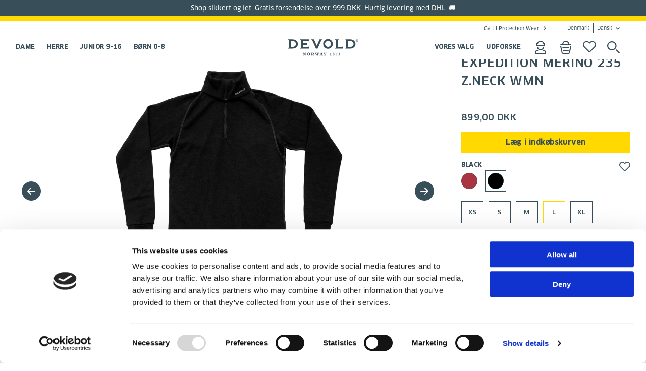

--- FILE ---
content_type: text/html; charset=utf-8
request_url: https://www.devold.com/da-dk/expedition-woman-zip-neck-a748d1fb/?size=L&color=950A
body_size: 23854
content:
<!DOCTYPE html><html data-alternative-font=alternative lang=da><head><meta charset=utf-8><meta http-equiv=X-UA-Compatible content="IE=edge"><meta name=viewport content="width=device-width, initial-scale=1, minimum-scale=1, maximum-scale=1"><link rel=preload as=font href=/UI/dist/src/fonts/5476933/f5b52d60-47c9-4a7b-a087-8d64d7e45526.woff type=font/woff crossorigin=anonymous><link rel=preload as=font href=/UI/dist/src/fonts/5476933/dfcf59bf-7669-42d2-9913-a1dc7881ff96.woff2 type=font/woff2 crossorigin=anonymous><link rel=preload as=font href=/UI/dist/src/fonts/5476933/555ed2bb-95bc-45ab-bbca-942381785270.ttf type=font/truetype crossorigin=anonymous><link rel=preload as=font href=/UI/dist/src/fonts/5607926/07ccc631-0403-4539-9c17-74fb6077424a.woff type=font/woff crossorigin=anonymous><link rel=preload as=font href=/UI/dist/src/fonts/5607926/dcbaa64c-ffd8-4ced-9a96-4f115ca09a22.woff2 type=font/woff2 crossorigin=anonymous><link rel=preload as=font href=/UI/dist/src/fonts/5607926/ac350ec3-7317-4aac-bf4c-feee5c3c28f7.ttf type=font/truetype crossorigin=anonymous><link rel=preload as=font href=/UI/dist/src/fonts/5821371/0ffe587e-10cf-11ee-be56-0242ac120002.woff type=font/woff crossorigin=anonymous><link rel=preload as=font href=/UI/dist/src/fonts/5821371/4d235927-035d-4f3a-b1db-0846fd1b2303.woff2 type=font/woff2 crossorigin=anonymous><link rel=stylesheet href=/fonts/fonts.css><meta name=facebook-domain-verification content=rzfm25hxz78inohfwsbpruoy14bijc><script id=Cookiebot src=//consent.cookiebot.com/uc.js data-cbid=1d0def94-a376-4f98-b57d-a6b3cc7c7d2a></script><meta name=twitter:card content=summary><meta property=og:title content="EXPEDITION MERINO 235 Z.NECK WMN"><meta property=og:description content="Devold Expedition merino zip neck shirt er et tolags basislag i uld designet til ekstreme vejrforhold og testet på flere polarekspeditioner. Det indvendige lag er fremstillet i 100 % blød merinould, mens det udvendige lag består af 90 % Aquaduct-behandlet merinould. Aquaduct-behandlingen i det ydre lag forstærker svedtransporten fra kroppen, så den hurtigt transporteres væk og fordamper, så du holder dig tør. Vi bruger også 10 % polyamid i det udvendige lag for at øge slidstyrken, så tøjet kan modstå de hårdeste ekspeditioner. Ekspeditionsundertøj i uld giver exceptionel isolering og unikke fugttransporterende egenskaber, som gør det til løsningen på de koldeste dage – uanset om du er polarforsker eller ej.

–	Dobbelte manchetter for ekstra form og stabilitet.
–	Længere bagpå.
–	Flade sømme for optimal komfort.
–	Raglanærmer for bevægelsesfrihed.
–	Håndledsvarmere med tommelhuller.
-	Total Easy Care-merinould: kan maskinvaskes og tørretumbles.
–	Aquaduct-behandlingen giver fremragende fugttransporterende egenskaber."><meta property=og:url content="https://www.devold.com/da-dk/expedition-woman-zip-neck-a748d1fb/"><meta property=og:image content=https://www.devold.com/globalassets/catalog-images/go-155-244-a-421b.jpg><script>window.dataLayer=window.dataLayer||[];window.dataLayer.push({'event':"custom_page_view",'content_group':'pdp',});</script><script>window.dataLayer=window.dataLayer||[];window.dataLayer.push({'siteCountry':'DNK','siteLanguage':'da','siteCurrency':'DKK','pageType':''});</script><script data-cookieconsent=ignore>window.dataLayer=window.dataLayer||[];function gtag(){dataLayer.push(arguments);}
gtag("consent","default",{ad_storage:"denied",analytics_storage:"denied",personalization_storage:"denied",ad_user_data:"denied",ad_personalization:"denied",functionality_storage:"denied",security_storage:"granted",wait_for_update:2000});gtag("set","ads_data_redaction",true);</script><script>window.dataLayer=window.dataLayer||[];window.dataLayer.push({login_status:'no',});</script><script data-cookieconsent=ignore>(function(w,d,s,l,i){w[l]=w[l]||[];w[l].push({'gtm.start':new Date().getTime(),event:'gtm.js'});var f=d.getElementsByTagName(s)[0],j=d.createElement(s),dl=l!='dataLayer'?'&l='+l:'';j.async=true;j.src='https://sst.devold.com/gtm.js?id='+i+dl;f.parentNode.insertBefore(j,f);})(window,document,'script','dataLayer','GTM-MFM562K');</script><script type=text/plain data-cookieconsent=statistics>
    (function(h,o,t,j,a,r){
        h.hj=h.hj||function(){(h.hj.q=h.hj.q||[]).push(arguments)};
        h._hjSettings={hjid:1256867,hjsv:6};
        a=o.getElementsByTagName('head')[0];
        r=o.createElement('script');r.async=1;
        r.src=t+h._hjSettings.hjid+j+h._hjSettings.hjsv;
        a.appendChild(r);
    })(window,document,'https://static.hotjar.com/c/hotjar-','.js?sv=');
</script><style>@media (max-width:1024px){img.product-details__gallery-media{min-height:auto !important}}</style><script id=itx-schema-plugin charset=utf-8 async src="//services.itxuc.com/plugins/schema-plugin.js?ccntrl=60000459"></script><title>EXPEDITION MERINO 235 Z.NECK WMN - Devold of Norway</title><meta name=description content="Devold Expedition merino zip neck shirt er et tolags basislag i uld designet til ekstreme vejrforhold og testet på flere polarekspeditioner. Det indvendige lag er fremstillet i 100 % blød merinould, mens det udvendige lag består af 90 % Aquaduct-behandlet merinould. Aquaduct-behandlingen i det ydre lag forstærker svedtransporten fra kroppen, så den hurtigt transporteres væk og fordamper, så du holder dig tør. Vi bruger også 10 % polyamid i det udvendige lag for at øge slidstyrken, så tøjet kan modstå de hårdeste ekspeditioner. Ekspeditionsundertøj i uld giver exceptionel isolering og unikke fugttransporterende egenskaber, som gør det til løsningen på de koldeste dage – uanset om du er polarforsker eller ej.

–	Dobbelte manchetter for ekstra form og stabilitet.
–	Længere bagpå.
–	Flade sømme for optimal komfort.
–	Raglanærmer for bevægelsesfrihed.
–	Håndledsvarmere med tommelhuller.
-	Total Easy Care-merinould: kan maskinvaskes og tørretumbles.
–	Aquaduct-behandlingen giver fremragende fugttransporterende egenskaber."><meta name=keywords content=Devold,Merino,Expedition><link href="//www.devold.com/da-dk/expedition-woman-zip-neck-a748d1fb/" rel=canonical><link rel=alternate hreflang=en-gb href="//www.devold.com/en-gb/expedition-woman-zip-neck/"><link rel=alternate hreflang=en-nz href="//www.devold.com/en-nz/expedition-woman-zip-neck/"><link rel=alternate hreflang=sv-se href="//www.devold.com/sv-se/expedition-woman-zip-neck/"><link rel=alternate hreflang=nb-no href="//www.devold.com/nb-no/expedition-woman-zip-neck/"><link rel=alternate hreflang=da-dk href="//www.devold.com/da-dk/expedition-woman-zip-neck-a748d1fb/"><link rel=alternate hreflang=fi-fi href="//www.devold.com/fi-fi/expedition-woman-zip-neck-0d359b44/"><link rel=alternate hreflang=de-de href="//www.devold.com/de-de/expedition-woman-zip-neck/"><link rel=preconnect href=//az416426.vo.msecnd.net><link rel=preconnect href=//dc.services.visualstudio.com><link rel=preconnect href=//www.facebook.com><link rel=preconnect href=//vars.hotjar.com><link rel=preconnect href=//www.google.no><link rel=preconnect href=//www.google.com><link rel=preconnect href=//script.hotjar.com><link rel=preconnect href=//stats.g.doubleclick.net><link rel=preconnect href=//www.google-analytics.com><link rel=preconnect href=//static.hotjar.com><link rel=preconnect href=//connect.facebook.net><link rel=preconnect href=//sc-static.net><!--[if lt IE 9]><script src=//oss.maxcdn.com/html5shiv/3.7.2/html5shiv.min.js></script><script src=//oss.maxcdn.com/respond/1.4.2/respond.min.js></script><![endif]--><link rel=icon href=/images/favicon.ico type=image/x-icon><script>!function(T,l,y){var S=T.location,k="script",D="instrumentationKey",C="ingestionendpoint",I="disableExceptionTracking",E="ai.device.",b="toLowerCase",w="crossOrigin",N="POST",e="appInsightsSDK",t=y.name||"appInsights";(y.name||T[e])&&(T[e]=t);var n=T[t]||function(d){var g=!1,f=!1,m={initialize:!0,queue:[],sv:"5",version:2,config:d};function v(e,t){var n={},a="Browser";return n[E+"id"]=a[b](),n[E+"type"]=a,n["ai.operation.name"]=S&&S.pathname||"_unknown_",n["ai.internal.sdkVersion"]="javascript:snippet_"+(m.sv||m.version),{time:function(){var e=new Date;function t(e){var t=""+e;return 1===t.length&&(t="0"+t),t}return e.getUTCFullYear()+"-"+t(1+e.getUTCMonth())+"-"+t(e.getUTCDate())+"T"+t(e.getUTCHours())+":"+t(e.getUTCMinutes())+":"+t(e.getUTCSeconds())+"."+((e.getUTCMilliseconds()/1e3).toFixed(3)+"").slice(2,5)+"Z"}(),iKey:e,name:"Microsoft.ApplicationInsights."+e.replace(/-/g,"")+"."+t,sampleRate:100,tags:n,data:{baseData:{ver:2}}}}var h=d.url||y.src;if(h){function a(e){var t,n,a,i,r,o,s,c,u,p,l;g=!0,m.queue=[],f||(f=!0,t=h,s=function(){var e={},t=d.connectionString;if(t)for(var n=t.split(";"),a=0;a<n.length;a++){var i=n[a].split("=");2===i.length&&(e[i[0][b]()]=i[1])}if(!e[C]){var r=e.endpointsuffix,o=r?e.location:null;e[C]="https://"+(o?o+".":"")+"dc."+(r||"services.visualstudio.com")}return e}(),c=s[D]||d[D]||"",u=s[C],p=u?u+"/v2/track":d.endpointUrl,(l=[]).push((n="SDK LOAD Failure: Failed to load Application Insights SDK script (See stack for details)",a=t,i=p,(o=(r=v(c,"Exception")).data).baseType="ExceptionData",o.baseData.exceptions=[{typeName:"SDKLoadFailed",message:n.replace(/\./g,"-"),hasFullStack:!1,stack:n+"\nSnippet failed to load ["+a+"] -- Telemetry is disabled\nHelp Link: https://go.microsoft.com/fwlink/?linkid=2128109\nHost: "+(S&&S.pathname||"_unknown_")+"\nEndpoint: "+i,parsedStack:[]}],r)),l.push(function(e,t,n,a){var i=v(c,"Message"),r=i.data;r.baseType="MessageData";var o=r.baseData;return o.message='AI (Internal): 99 message:"'+("SDK LOAD Failure: Failed to load Application Insights SDK script (See stack for details) ("+n+")").replace(/\"/g,"")+'"',o.properties={endpoint:a},i}(0,0,t,p)),function(e,t){if(JSON){var n=T.fetch;if(n&&!y.useXhr)n(t,{method:N,body:JSON.stringify(e),mode:"cors"});else if(XMLHttpRequest){var a=new XMLHttpRequest;a.open(N,t),a.setRequestHeader("Content-type","application/json"),a.send(JSON.stringify(e))}}}(l,p))}function i(e,t){f||setTimeout(function(){!t&&m.core||a()},500)}var e=function(){var n=l.createElement(k);n.src=h;var e=y[w];return!e&&""!==e||"undefined"==n[w]||(n[w]=e),n.onload=i,n.onerror=a,n.onreadystatechange=function(e,t){"loaded"!==n.readyState&&"complete"!==n.readyState||i(0,t)},n}();y.ld<0?l.getElementsByTagName("head")[0].appendChild(e):setTimeout(function(){l.getElementsByTagName(k)[0].parentNode.appendChild(e)},y.ld||0)}try{m.cookie=l.cookie}catch(p){}function t(e){for(;e.length;)!function(t){m[t]=function(){var e=arguments;g||m.queue.push(function(){m[t].apply(m,e)})}}(e.pop())}var n="track",r="TrackPage",o="TrackEvent";t([n+"Event",n+"PageView",n+"Exception",n+"Trace",n+"DependencyData",n+"Metric",n+"PageViewPerformance","start"+r,"stop"+r,"start"+o,"stop"+o,"addTelemetryInitializer","setAuthenticatedUserContext","clearAuthenticatedUserContext","flush"]),m.SeverityLevel={Verbose:0,Information:1,Warning:2,Error:3,Critical:4};var s=(d.extensionConfig||{}).ApplicationInsightsAnalytics||{};if(!0!==d[I]&&!0!==s[I]){var c="onerror";t(["_"+c]);var u=T[c];T[c]=function(e,t,n,a,i){var r=u&&u(e,t,n,a,i);return!0!==r&&m["_"+c]({message:e,url:t,lineNumber:n,columnNumber:a,error:i}),r},d.autoExceptionInstrumented=!0}return m}(y.cfg);function a(){y.onInit&&y.onInit(n)}(T[t]=n).queue&&0===n.queue.length?(n.queue.push(a),n.trackPageView({})):a()}(window,document,{src:"https://js.monitor.azure.com/scripts/b/ai.2.gbl.min.js",crossOrigin:"anonymous",cfg:{instrumentationKey:'53e55cbf-5b57-4750-8bba-bdda5ed8fc8d',disableCookiesUsage:false}});</script><link rel=stylesheet href=/UI/dist/vendors~main.2b63d52d.chunk.css><link rel=stylesheet href=/UI/dist/main.fb2df3c1.chunk.css><script data-cookieconsent=ignore>window.lipscoreInit=function(){lipscore.init({apiKey:'df1afa594b4c12c9a8f8c128'});};(function(){var scr=document.createElement('script');scr.async=1;scr.src='//static.lipscore.com/assets/da/lipscore-v1.js';document.getElementsByTagName('head')[0].appendChild(scr);})();</script><script>var klevu_page_meta={"pageType":'pdp',"itemName":'EXPEDITION MERINO 235 Z.NECK WMN',"itemUrl":'https://www.devold.com/da-dk/expedition-woman-zip-neck-a748d1fb/',"itemId":'GO 155 244 A 164A S',"itemGroupId":'GO 155 244 A',"itemSalePrice":'',"itemCurrency":''};</script><script src=//js.klevu.com/core/v2/klevu.js></script><script src=//js.klevu.com/recs/v2/klevu-recs.js></script><script>klevu.interactive(function(){var options={powerUp:{recsModule:true},recs:{apiKey:'klevu-167354236873215893'},analytics:{apiKey:'klevu-167354236873215893'}};var interval=setInterval(()=>{if(document.getElementsByClassName("cart").length>0){klevu(options);clearInterval(interval);}},1000);});var klevu_cartFallback=false;function klevu_processRECSRecordQueries(recordQueries,recsKey)
{var recsQuery=recordQueries[0];if(recsKey=='k-fec768aa-8377-4a16-9fa5-cbb2b9dd06b3','k-556f1476-3c8c-405b-9372-5eaf91cc7b9b','k-1bfb55b4-3f49-4309-9beb-21fb0423de70','k-9cecbaaf-1815-49db-aa71-829a9a4808a3','k-1e5a4d46-5ec7-42df-8e47-39b8eb239a32','k-2f54c160-8ed3-4146-bf26-30865b835c85','k-7c3d3880-7cf0-4b7c-a18b-1ef00412fe4a','k-156a8725-cf53-40a2-9292-7008e8593e5e'){klevu.setObjectPath(recsQuery,"settings.fallbackQueryId","myFallbackQuery");var myFallbackQuery={"id":"myFallbackQuery","isFallbackQuery":true,"fallbackWhenCountLessThan":1,"typeOfRequest":"RECS_TRENDING","settings":{"typeOfRecords":["KLEVU_PRODUCT"],"limit":10}}
recordQueries[1]=myFallbackQuery;}}
function klevu_processRECSQueryResults(queryResults,recsKey){if(recsKey=='k-fec768aa-8377-4a16-9fa5-cbb2b9dd06b3','k-556f1476-3c8c-405b-9372-5eaf91cc7b9b','k-1bfb55b4-3f49-4309-9beb-21fb0423de70','k-9cecbaaf-1815-49db-aa71-829a9a4808a3','k-1e5a4d46-5ec7-42df-8e47-39b8eb239a32','k-2f54c160-8ed3-4146-bf26-30865b835c85','k-7c3d3880-7cf0-4b7c-a18b-1ef00412fe4a','k-156a8725-cf53-40a2-9292-7008e8593e5e'){console.log(queryResults,recsKey);if(queryResults[0].meta.totalResultsFound==0){klevu_cartFallback=true;queryResults[0]=queryResults[1];queryResults[0].id="klevuRECSItemList";}}}
function klevu_processRECSTemplateData(templateData,recsKey){if(recsKey=='k-fec768aa-8377-4a16-9fa5-cbb2b9dd06b3','k-556f1476-3c8c-405b-9372-5eaf91cc7b9b','k-1bfb55b4-3f49-4309-9beb-21fb0423de70','k-9cecbaaf-1815-49db-aa71-829a9a4808a3','k-1e5a4d46-5ec7-42df-8e47-39b8eb239a32','k-2f54c160-8ed3-4146-bf26-30865b835c85','k-7c3d3880-7cf0-4b7c-a18b-1ef00412fe4a','k-156a8725-cf53-40a2-9292-7008e8593e5e'&&klevu_cartFallback){console.log(templateData,recsKey);templateData.metadata.title='Trending Products ...';}};</script><body><noscript data-cookieconsent=ignore><iframe src="//sst.devold.com/ns.html?id=GTM-MFM562K" height=0 width=0 style=display:none;visibility:hidden> </iframe></noscript><div id=ModalDialog class=modal role=dialog><div class="modal-dialog modal-lg"></div></div><header class=header data-scroll=header><div class="header__broadcast header__broadcast--dark"><p>Shop sikkert og let. Gratis forsendelse over 999 DKK. Hurtig levering med DHL. 🚚</div><nav class="header-top header-wrapper container hidden--print"><ul class=header-top__menu><li><a class=navigation__link--go-to href="//www.devoldprotection.com/da-dk/">G&#xE5; til Protection Wear</a><li><div data-react-component=CountrySelection data-props="{&#34;detectStartPage&#34;: true, &#34;trackMarket&#34;: true}"></div></ul></nav><div class="navigation container"><div class="header__block header-logo"><a href="/da-dk/" class=header-logo__link> <img src="/globalassets/logos_icons/devold-primary-logo-rgb-grey.svg?width=140&amp;height=56" alt="Start [da]" class=header-logo__image width=140 height=56> </a></div><nav class="header__block navigation--primary hidden--print"><ul class=flex-row--center><li class=navigation__item--primary><a href="/da-dk/category/woman/" class="navigation__link--primary navigation-toggle" title=Dame data-toggle data-group=header>Dame</a><div class=navigation-dropdown role=presentation><div class=navigation-dropdown__container><div class=navigation-dropdown__actions><button class="icon--close button--icon" data-toggle data-group=header></button></div><ul class=navigation-dropdown__columns role=menu><li class=navigation-column><div class=l-horizontal><ul class=navigation-column__links role=menu><li><a href="/da-dk/product-type/?Category=Dame" tabindex=0 title=Produkttype>Alle</a><li><a href="/da-dk/product-type/sweaters/?Category=Dame" tabindex=0 title="Strikket uldtrøje">Strikket uldtr&#xF8;je</a><li><a href="/da-dk/product-type/tops/?Category=Dame" tabindex=0 title=Uldtrøje>Uldtr&#xF8;je</a><li><a href="/da-dk/product-type/bottoms/?Category=Dame" tabindex=0 title=Uldunderbukser>Uldunderbukser</a><li><a href="/da-dk/product-type/ulljakke/?Category=Dame" tabindex=0 title=Uldjakke>Uldjakke</a><li><a href="/da-dk/product-type/wool-t-shirt/?Category=Dame" tabindex=0 title=Uld-T-shirt>Uld-T-shirt</a><li><a href="/da-dk/product-type/ullvest/?Category=Dame" tabindex=0 title=Uldvest>Uldvest</a><li><a href="/da-dk/product-type/ullbyxa/?Category=Dame" tabindex=0 title=Uldbukser>Uldbukser</a><li><a href="/da-dk/product-type/turshorts/?Category=Dame" tabindex=0 title=Uldshorts>Uldshorts</a></ul><ul class=navigation-column__links role=menu><li><a href="/da-dk/product-type/bra/?Category=Dame" tabindex=0 title=Uld-bh>Uld-bh</a><li><a href="/da-dk/product-type/underwear/?Category=Dame" tabindex=0 title=Uldundertøj>Uldundert&#xF8;j</a><li><a href="/da-dk/product-type/woollen-singlet/?Category=Dame" tabindex=0 title=Uldundertrøje>Uldundertr&#xF8;je</a><li><a href="/da-dk/product-type/socks/?Category=Dame" tabindex=0 title=Uldsokker>Uldsokker</a><li><a href="/da-dk/product-type/headwear/?Category=Dame" tabindex=0 title=Hovedtøj>Hovedt&#xF8;j</a><li><a href="/da-dk/product-type/gloves/?Category=Dame" tabindex=0 title=Uldluffer>Uldluffer</a></ul></div><li class=navigation-column><ul class="navigation-column__links expander" role=menu><li class="navigation-column__expander js-nav-expander" data-target=Nyheder_Dame>Nyheder<li class="navigation-column__expander js-nav-expander" data-target=Aktivitet_Dame>Aktivitet<li class="navigation-column__expander js-nav-expander" data-target=Kollektioner_Dame>Kollektioner<li class="navigation-column__expander js-nav-expander" data-target="Lag på lag_Dame">Lag p&#xE5; lag</ul><li class="navigation-column__expandable js-nav-expandable-subnav" id=Nyheder_Dame><ul><li class=navigation__item><ul class=navigation-column__links role=menu><li><a href="/da-dk/Nyheder/fall-news/?Category=Dame" tabindex=0 title="Efterårs nyheder">Efter&#xE5;rs nyheder</a></ul></ul><li class="navigation-column__expandable js-nav-expandable-subnav" id=Aktivitet_Dame><ul><li class=navigation__item><ul class=navigation-column__links role=menu><li><a href="/da-dk/activity/outdoor_hiking/?Category=Dame" tabindex=0 title=Vandreture>Vandreture</a><li><a href="/da-dk/activity/ski_sport/?Category=Dame" tabindex=0 title=Ski>Ski</a><li><a href="/da-dk/activity/outdoor_training/?Category=Dame" tabindex=0 title=Løb>L&#xF8;b</a><li><a href="/da-dk/activity/expedition-och-kravande-turer/?Category=Dame" tabindex=0 title=Ekspedition>Ekspedition</a></ul></ul><li class="navigation-column__expandable js-nav-expandable-subnav" id=Kollektioner_Dame><ul><li class=navigation__item><ul class=navigation-column__links role=menu><li><a href="/da-dk/collections/wool_mesh-47d2e308/?Category=Dame" tabindex=0 title="Wool Mesh">Wool Mesh</a><li><a href="/da-dk/collections/kvitegga/?Category=Dame" tabindex=0 title=Kvitegga>Kvitegga</a><li><a href="/da-dk/collections/tuvegga/?Category=Dame" tabindex=0 title=Tuvegga>Tuvegga</a><li><a href="/da-dk/collections/trollkyrkja_1/?Category=Dame" tabindex=0 title=Trollkyrkja>Trollkyrkja</a><li><a href="/da-dk/collections/haeroy_1/?Category=Dame" tabindex=0 title=Herøy>Her&#xF8;y</a><li><a href="/da-dk/collections/thermo_1/?Category=Dame" tabindex=0 title=Thermo>Thermo</a><li><a href="/da-dk/collections/egga_1/?Category=Dame" tabindex=0 title=Egga>Egga</a><li><a href="/da-dk/collections/keipen_1/?Category=Dame" tabindex=0 title=Keipen>Keipen</a><li><a href="/da-dk/collections/everyday/?Category=Dame" tabindex=0 title=Everyday>Everyday</a><li><a href="/da-dk/collections/endurance/?Category=Dame" tabindex=0 title=Endurance>Endurance</a><li><a href="/da-dk/collections/everyday-archive/?Category=Dame" tabindex=0 title="Everyday Archive">Everyday Archive</a><li><a href="/da-dk/collections/waste_wool/?Category=Dame" tabindex=0 title="Waste Wool">Waste Wool</a><li><a href="/da-dk/collections/breeze/?Category=Dame" tabindex=0 title=Breeze>Breeze</a><li><a href="/da-dk/collections/hiking/?Category=Dame" tabindex=0 title=Lauparen>Lauparen</a><li><a href="/da-dk/collections/duo_active/?Category=Dame" tabindex=0 title="Duo Active">Duo Active</a><li><a href="/da-dk/collections/running/?Category=Dame" tabindex=0 title=Running>Running</a><li><a href="/da-dk/collections/originals2/?Category=Dame" tabindex=0 title=Originals>Originals</a><li><a href="/da-dk/collections/expedition/?Category=Dame" tabindex=0 title=Expedition>Expedition</a></ul></ul><li class="navigation-column__expandable js-nav-expandable-subnav" id="Lag på lag_Dame"><ul><li class=navigation__item><ul class=navigation-column__links role=menu><li><a href="/da-dk/layering/firstlayer2/?Category=Dame" tabindex=0 title="Første lag">F&#xF8;rste lag</a><li><a href="/da-dk/layering/midlayer/?Category=Dame" tabindex=0 title=Mellemlag>Mellemlag</a><li><a href="/da-dk/layering/outer-layer/?Category=Dame" tabindex=0 title="Ydre lag">Ydre lag</a><li><a href="/da-dk/layering/accessories/?Category=Dame" tabindex=0 title=Tilbehør>Tilbeh&#xF8;r</a><li><a href="/da-dk/layering/tees/?Category=Dame" tabindex=0 title="Tees og langærmede">Tees og lang&#xE6;rmede</a></ul></ul></ul></div></div><li class=navigation__item--primary><a href="/da-dk/category/men/" class="navigation__link--primary navigation-toggle" title=Herre data-toggle data-group=header>Herre</a><div class=navigation-dropdown role=presentation><div class=navigation-dropdown__container><div class=navigation-dropdown__actions><button class="icon--close button--icon" data-toggle data-group=header></button></div><ul class=navigation-dropdown__columns role=menu><li class=navigation-column><div class=l-horizontal><ul class=navigation-column__links role=menu><li><a href="/da-dk/product-type/?Category=Herre" tabindex=0 title=Produkttype>Alle</a><li><a href="/da-dk/product-type/sweaters/?Category=Herre" tabindex=0 title="Strikket uldtrøje">Strikket uldtr&#xF8;je</a><li><a href="/da-dk/product-type/tops/?Category=Herre" tabindex=0 title=Uldtrøje>Uldtr&#xF8;je</a><li><a href="/da-dk/product-type/bottoms/?Category=Herre" tabindex=0 title=Uldunderbukser>Uldunderbukser</a><li><a href="/da-dk/product-type/ulljakke/?Category=Herre" tabindex=0 title=Uldjakke>Uldjakke</a><li><a href="/da-dk/product-type/wool-t-shirt/?Category=Herre" tabindex=0 title=Uld-T-shirt>Uld-T-shirt</a><li><a href="/da-dk/product-type/ullvest/?Category=Herre" tabindex=0 title=Uldvest>Uldvest</a><li><a href="/da-dk/product-type/ullbyxa/?Category=Herre" tabindex=0 title=Uldbukser>Uldbukser</a><li><a href="/da-dk/product-type/turshorts/?Category=Herre" tabindex=0 title=Uldshorts>Uldshorts</a></ul><ul class=navigation-column__links role=menu><li><a href="/da-dk/product-type/underwear/?Category=Herre" tabindex=0 title=Uldundertøj>Uldundert&#xF8;j</a><li><a href="/da-dk/product-type/socks/?Category=Herre" tabindex=0 title=Uldsokker>Uldsokker</a><li><a href="/da-dk/product-type/headwear/?Category=Herre" tabindex=0 title=Hovedtøj>Hovedt&#xF8;j</a><li><a href="/da-dk/product-type/gloves/?Category=Herre" tabindex=0 title=Uldluffer>Uldluffer</a></ul></div><li class=navigation-column><ul class="navigation-column__links expander" role=menu><li class="navigation-column__expander js-nav-expander" data-target=Nyheder_Herre>Nyheder<li class="navigation-column__expander js-nav-expander" data-target=Aktivitet_Herre>Aktivitet<li class="navigation-column__expander js-nav-expander" data-target=Kollektioner_Herre>Kollektioner<li class="navigation-column__expander js-nav-expander" data-target="Lag på lag_Herre">Lag p&#xE5; lag</ul><li class="navigation-column__expandable js-nav-expandable-subnav" id=Nyheder_Herre><ul><li class=navigation__item><ul class=navigation-column__links role=menu><li><a href="/da-dk/Nyheder/fall-news/?Category=Herre" tabindex=0 title="Efterårs nyheder">Efter&#xE5;rs nyheder</a></ul></ul><li class="navigation-column__expandable js-nav-expandable-subnav" id=Aktivitet_Herre><ul><li class=navigation__item><ul class=navigation-column__links role=menu><li><a href="/da-dk/activity/outdoor_hiking/?Category=Herre" tabindex=0 title=Vandreture>Vandreture</a><li><a href="/da-dk/activity/ski_sport/?Category=Herre" tabindex=0 title=Ski>Ski</a><li><a href="/da-dk/activity/outdoor_training/?Category=Herre" tabindex=0 title=Løb>L&#xF8;b</a><li><a href="/da-dk/activity/expedition-och-kravande-turer/?Category=Herre" tabindex=0 title=Ekspedition>Ekspedition</a></ul></ul><li class="navigation-column__expandable js-nav-expandable-subnav" id=Kollektioner_Herre><ul><li class=navigation__item><ul class=navigation-column__links role=menu><li><a href="/da-dk/collections/wool_mesh-47d2e308/?Category=Herre" tabindex=0 title="Wool Mesh">Wool Mesh</a><li><a href="/da-dk/collections/tuvegga/?Category=Herre" tabindex=0 title=Tuvegga>Tuvegga</a><li><a href="/da-dk/collections/trollkyrkja_1/?Category=Herre" tabindex=0 title=Trollkyrkja>Trollkyrkja</a><li><a href="/da-dk/collections/haeroy_1/?Category=Herre" tabindex=0 title=Herøy>Her&#xF8;y</a><li><a href="/da-dk/collections/thermo_1/?Category=Herre" tabindex=0 title=Thermo>Thermo</a><li><a href="/da-dk/collections/egga_1/?Category=Herre" tabindex=0 title=Egga>Egga</a><li><a href="/da-dk/collections/keipen_1/?Category=Herre" tabindex=0 title=Keipen>Keipen</a><li><a href="/da-dk/collections/everyday/?Category=Herre" tabindex=0 title=Everyday>Everyday</a><li><a href="/da-dk/collections/endurance/?Category=Herre" tabindex=0 title=Endurance>Endurance</a><li><a href="/da-dk/collections/everyday-archive/?Category=Herre" tabindex=0 title="Everyday Archive">Everyday Archive</a><li><a href="/da-dk/collections/waste_wool/?Category=Herre" tabindex=0 title="Waste Wool">Waste Wool</a><li><a href="/da-dk/collections/breeze/?Category=Herre" tabindex=0 title=Breeze>Breeze</a><li><a href="/da-dk/collections/hiking/?Category=Herre" tabindex=0 title=Lauparen>Lauparen</a><li><a href="/da-dk/collections/duo_active/?Category=Herre" tabindex=0 title="Duo Active">Duo Active</a><li><a href="/da-dk/collections/running/?Category=Herre" tabindex=0 title=Running>Running</a><li><a href="/da-dk/collections/originals2/?Category=Herre" tabindex=0 title=Originals>Originals</a><li><a href="/da-dk/collections/expedition/?Category=Herre" tabindex=0 title=Expedition>Expedition</a></ul></ul><li class="navigation-column__expandable js-nav-expandable-subnav" id="Lag på lag_Herre"><ul><li class=navigation__item><ul class=navigation-column__links role=menu><li><a href="/da-dk/layering/firstlayer2/?Category=Herre" tabindex=0 title="Første lag">F&#xF8;rste lag</a><li><a href="/da-dk/layering/midlayer/?Category=Herre" tabindex=0 title=Mellemlag>Mellemlag</a><li><a href="/da-dk/layering/outer-layer/?Category=Herre" tabindex=0 title="Ydre lag">Ydre lag</a><li><a href="/da-dk/layering/accessories/?Category=Herre" tabindex=0 title=Tilbehør>Tilbeh&#xF8;r</a><li><a href="/da-dk/layering/tees/?Category=Herre" tabindex=0 title="Tees og langærmede">Tees og lang&#xE6;rmede</a></ul></ul></ul></div></div><li class=navigation__item--primary><a href="/da-dk/category/junior-10-16-yr/" class="navigation__link--primary navigation-toggle" title="Junior 9-16" data-toggle data-group=header>Junior 9-16</a><div class=navigation-dropdown role=presentation><div class=navigation-dropdown__container><div class=navigation-dropdown__actions><button class="icon--close button--icon" data-toggle data-group=header></button></div><ul class=navigation-dropdown__columns role=menu><li class=navigation-column><div class=l-horizontal><ul class=navigation-column__links role=menu><li><a href="/da-dk/product-type/?Category=Junior+9-16" tabindex=0 title=Produkttype>Alle</a><li><a href="/da-dk/product-type/tops/?Category=Junior+9-16" tabindex=0 title=Uldtrøje>Uldtr&#xF8;je</a><li><a href="/da-dk/product-type/bottoms/?Category=Junior+9-16" tabindex=0 title=Uldunderbukser>Uldunderbukser</a></ul></div><li class=navigation-column><ul class="navigation-column__links expander" role=menu><li class="navigation-column__expander js-nav-expander" data-target="Nyheder_Junior 9-16">Nyheder<li class="navigation-column__expander js-nav-expander" data-target="Aktivitet_Junior 9-16">Aktivitet<li class="navigation-column__expander js-nav-expander" data-target="Kollektioner_Junior 9-16">Kollektioner<li class="navigation-column__expander js-nav-expander" data-target="Lag på lag_Junior 9-16">Lag p&#xE5; lag</ul><li class="navigation-column__expandable js-nav-expandable-subnav" id="Nyheder_Junior 9-16"><ul><li class=navigation__item><ul class=navigation-column__links role=menu><li><a href="/da-dk/Nyheder/fall-news/?Category=Junior+9-16" tabindex=0 title="Efterårs nyheder">Efter&#xE5;rs nyheder</a></ul></ul><li class="navigation-column__expandable js-nav-expandable-subnav" id="Aktivitet_Junior 9-16"><ul><li class=navigation__item><ul class=navigation-column__links role=menu><li><a href="/da-dk/activity/outdoor_hiking/?Category=Junior+9-16" tabindex=0 title=Vandreture>Vandreture</a><li><a href="/da-dk/activity/ski_sport/?Category=Junior+9-16" tabindex=0 title=Ski>Ski</a></ul></ul><li class="navigation-column__expandable js-nav-expandable-subnav" id="Kollektioner_Junior 9-16"><ul><li class=navigation__item><ul class=navigation-column__links role=menu><li><a href="/da-dk/collections/litleegga/?Category=Junior+9-16" tabindex=0 title=Litleegga>Litleegga</a><li><a href="/da-dk/collections/breeze/?Category=Junior+9-16" tabindex=0 title=Breeze>Breeze</a><li><a href="/da-dk/collections/duo_active/?Category=Junior+9-16" tabindex=0 title="Duo Active">Duo Active</a></ul></ul><li class="navigation-column__expandable js-nav-expandable-subnav" id="Lag på lag_Junior 9-16"><ul><li class=navigation__item><ul class=navigation-column__links role=menu><li><a href="/da-dk/layering/firstlayer2/?Category=Junior+9-16" tabindex=0 title="Første lag">F&#xF8;rste lag</a></ul></ul></ul></div></div><li class=navigation__item--primary><a href="/da-dk/category/child-2-8-yr/" class="navigation__link--primary navigation-toggle" title="Børn 0-8" data-toggle data-group=header>B&#xF8;rn 0-8</a><div class=navigation-dropdown role=presentation><div class=navigation-dropdown__container><div class=navigation-dropdown__actions><button class="icon--close button--icon" data-toggle data-group=header></button></div><ul class=navigation-dropdown__columns role=menu><li class=navigation-column><div class=l-horizontal><ul class=navigation-column__links role=menu><li><a href="/da-dk/product-type/?Category=Børn+0-8" tabindex=0 title=Produkttype>Alle</a><li><a href="/da-dk/product-type/wool-baby-body/?Category=Børn+0-8" tabindex=0 title=Uldbody>Uldbody</a><li><a href="/da-dk/product-type/tops/?Category=Børn+0-8" tabindex=0 title=Uldtrøje>Uldtr&#xF8;je</a><li><a href="/da-dk/product-type/bottoms/?Category=Børn+0-8" tabindex=0 title=Uldunderbukser>Uldunderbukser</a><li><a href="/da-dk/product-type/wool-t-shirt/?Category=Børn+0-8" tabindex=0 title=Uld-T-shirt>Uld-T-shirt</a><li><a href="/da-dk/product-type/socks/?Category=Børn+0-8" tabindex=0 title=Uldsokker>Uldsokker</a><li><a href="/da-dk/product-type/headwear/?Category=Børn+0-8" tabindex=0 title=Hovedtøj>Hovedt&#xF8;j</a><li><a href="/da-dk/product-type/gloves/?Category=Børn+0-8" tabindex=0 title=Uldluffer>Uldluffer</a></ul></div><li class=navigation-column><ul class="navigation-column__links expander" role=menu><li class="navigation-column__expander js-nav-expander" data-target="Nyheder_Børn 0-8">Nyheder<li class="navigation-column__expander js-nav-expander" data-target="Aktivitet_Børn 0-8">Aktivitet<li class="navigation-column__expander js-nav-expander" data-target="Kollektioner_Børn 0-8">Kollektioner<li class="navigation-column__expander js-nav-expander" data-target="Lag på lag_Børn 0-8">Lag p&#xE5; lag</ul><li class="navigation-column__expandable js-nav-expandable-subnav" id="Nyheder_Børn 0-8"><ul><li class=navigation__item><ul class=navigation-column__links role=menu><li><a href="/da-dk/Nyheder/fall-news/?Category=Børn+0-8" tabindex=0 title="Efterårs nyheder">Efter&#xE5;rs nyheder</a></ul></ul><li class="navigation-column__expandable js-nav-expandable-subnav" id="Aktivitet_Børn 0-8"><ul><li class=navigation__item><ul class=navigation-column__links role=menu><li><a href="/da-dk/activity/outdoor_hiking/?Category=Børn+0-8" tabindex=0 title=Vandreture>Vandreture</a><li><a href="/da-dk/activity/ski_sport/?Category=Børn+0-8" tabindex=0 title=Ski>Ski</a></ul></ul><li class="navigation-column__expandable js-nav-expandable-subnav" id="Kollektioner_Børn 0-8"><ul><li class=navigation__item><ul class=navigation-column__links role=menu><li><a href="/da-dk/collections/nibba/?Category=Børn+0-8" tabindex=0 title=Nibba>Nibba</a><li><a href="/da-dk/collections/litleegga/?Category=Børn+0-8" tabindex=0 title=Litleegga>Litleegga</a><li><a href="/da-dk/collections/breeze/?Category=Børn+0-8" tabindex=0 title=Breeze>Breeze</a><li><a href="/da-dk/collections/duo_active/?Category=Børn+0-8" tabindex=0 title="Duo Active">Duo Active</a><li><a href="/da-dk/collections/originals2/?Category=Børn+0-8" tabindex=0 title=Originals>Originals</a></ul></ul><li class="navigation-column__expandable js-nav-expandable-subnav" id="Lag på lag_Børn 0-8"><ul><li class=navigation__item><ul class=navigation-column__links role=menu><li><a href="/da-dk/layering/firstlayer2/?Category=Børn+0-8" tabindex=0 title="Første lag">F&#xF8;rste lag</a><li><a href="/da-dk/layering/midlayer/?Category=Børn+0-8" tabindex=0 title=Mellemlag>Mellemlag</a><li><a href="/da-dk/layering/outer-layer/?Category=Børn+0-8" tabindex=0 title="Ydre lag">Ydre lag</a><li><a href="/da-dk/layering/accessories/?Category=Børn+0-8" tabindex=0 title=Tilbehør>Tilbeh&#xF8;r</a></ul></ul></ul></div></div></ul></nav> <nav class="header__block navigation--secondary hidden--print"><ul class=flex-row--center><li class="navigation__item--primary hidden--mobile"><a href="/da-dk/vores-valg/" class="navigation__link--primary navigation-toggle" title="VORES VALG" data-toggle data-group=header>VORES VALG</a><div class=navigation-dropdown role=presentation><div class=navigation-dropdown__container><div class=navigation-dropdown__actions><button class="icon--close button--icon" data-toggle data-group=header></button></div><ul class=navigation-dropdown__columns role=menu><li class=navigation-column><a href="/da-dk/vores-valg/kvalitetsval/" class=navigation-column__title tabindex=0 title=Kvalitetsvalg>Kvalitetsvalg</a><div class=l-horizontal><ul class=navigation-column__links role=menu><li class=navigation__item><ul class=navigation-column__links role=menu><li><a href="/da-dk/vores-valg/kvalitetsval/kompromislos-kvalitet/" tabindex=0 title="Kompromisløs kvalitet">Kompromisl&#xF8;s kvalitet</a></ul><li class=navigation__item><ul class=navigation-column__links role=menu><li><a href="/da-dk/vores-valg/kvalitetsval/sporbarhed/" tabindex=0 title=Sporbarhed>Sporbarhed</a></ul><li class=navigation__item><ul class=navigation-column__links role=menu><li><a href="/da-dk/vores-valg/kvalitetsval/vores-fabrik/" tabindex=0 title="Vores fabrik">Vores fabrik</a></ul></ul></div><li class=navigation-column><a href="/da-dk/vores-valg/naturlige-valg/" class=navigation-column__title tabindex=0 title="Naturlige valg">Naturlige valg</a><div class=l-horizontal><ul class=navigation-column__links role=menu><li class=navigation__item><ul class=navigation-column__links role=menu><li><a href="/da-dk/vores-valg/naturlige-valg/naturens-superfiber/" tabindex=0 title="Naturens superfiber">Naturens superfiber</a></ul><li class=navigation__item><ul class=navigation-column__links role=menu><li><a href="/da-dk/vores-valg/naturlige-valg/et-valg-for-naturen/" tabindex=0 title="Et valg for naturen">Et valg for naturen</a></ul></ul></div><li class=navigation-column><a href="/da-dk/vores-valg/personlige-valg/" class=navigation-column__title tabindex=0 title="Personlige valg">Personlige valg</a><div class=l-horizontal><ul class=navigation-column__links role=menu><li class=navigation__item><ul class=navigation-column__links role=menu><li><a href="/da-dk/vores-valg/personlige-valg/vores-ambassadorer/" tabindex=0 title="Vores ambassadører">Vores ambassad&#xF8;rer</a></ul><li class=navigation__item><ul class=navigation-column__links role=menu><li><a href="/da-dk/vores-valg/personlige-valg/vores-farmere/" tabindex=0 title="Vores farmere">Vores farmere</a></ul></ul></div><li class=navigation-column><a href="/da-dk/vores-valg/uldguide/" class=navigation-column__title tabindex=0 title=Uldguide>Uldguide</a><div class=l-horizontal><ul class=navigation-column__links role=menu><li class=navigation__item><ul class=navigation-column__links role=menu><li><a href="/en-gb/our-choices/wool-guide/how-to-repair-wool/" tabindex=0 title="How to repair wool">How to repair wool</a></ul><li class=navigation__item><ul class=navigation-column__links role=menu><li><a href="/da-dk/vores-valg/uldguide/sadan-far-du-uld-til-at-holde/" tabindex=0 title="Sådan får du uld til at holde">S&#xE5;dan f&#xE5;r du uld til at holde</a></ul></ul></div><li class=navigation-column><a href="/da-dk/vores-valg/baredygtige-valg/" class=navigation-column__title tabindex=0 title="Bæredygtige valg">B&#xE6;redygtige valg</a><div class=l-horizontal><ul class=navigation-column__links role=menu><li class=navigation__item><ul class=navigation-column__links role=menu><li><a href="/en-gb/our-choices/halbara-val/education-programme/" tabindex=0 title="Education Programme">Education Programme</a></ul><li class=navigation__item><ul class=navigation-column__links role=menu><li><a href="/en-gb/our-choices/halbara-val/swan-ecolabel/" tabindex=0 title="Swan Ecolabel">Swan Ecolabel</a></ul><li class=navigation__item><ul class=navigation-column__links role=menu><li><a href="/en-gb/our-choices/halbara-val/sustainable-technology/" tabindex=0 title="Sustainable technology">Sustainable technology</a></ul><li class=navigation__item><ul class=navigation-column__links role=menu><li><a href="/da-dk/vores-valg/baredygtige-valg/naturlige-materialer/" tabindex=0 title="Naturlige materialer">Naturlige materialer</a></ul><li class=navigation__item><ul class=navigation-column__links role=menu><li><a href="/da-dk/vores-valg/baredygtige-valg/vores-egen-vardikade/" tabindex=0 title="Vores egen værdikæde">Vores egen v&#xE6;rdik&#xE6;de</a></ul><li class=navigation__item><ul class=navigation-column__links role=menu><li><a href="/da-dk/vores-valg/baredygtige-valg/dyrevelfard/" tabindex=0 title=Dyrevelfærd>Dyrevelf&#xE6;rd</a></ul></ul></div><li class=navigation-column><a href="/da-dk/vores-valg/choices-since-1853/" class=navigation-column__title tabindex=0 title="Valgt siden 1853">Valgt siden 1853</a><div class=l-horizontal><ul class=navigation-column__links role=menu><li class=navigation__item><ul class=navigation-column__links role=menu><li><a href="/en-gb/our-choices/choices-since-1853/swan-ecolabel/" tabindex=0 title="Pressrelease Swan Ecolabel">Pressrelease Swan Ecolabel</a></ul><li class=navigation__item><ul class=navigation-column__links role=menu><li><a href="/da-dk/vores-valg/choices-since-1853/vores-oprindelse/" tabindex=0 title="Vores oprindelse">Vores oprindelse</a></ul><li class=navigation__item><ul class=navigation-column__links role=menu><li><a href="/da-dk/vores-valg/choices-since-1853/polarhistorie/" tabindex=0 title=Polarhistorie>Polarhistorie</a></ul></ul></div></ul></div></div><li class="navigation__item--primary hidden--mobile"><a href="/da-dk/utforska/" class="navigation__link--primary navigation-toggle" title=UDFORSKE>UDFORSKE</a><li class="navigation__icon hidden--mobile"><a href="/da-dk/mine-sider/" class=button--icon> <svg width=32 height=32 xmlns=http://www.w3.org/2000/svg><path d="M11.25 21.762c-1.71.505-2.553.891-3.456 1.199A2.653 2.653 0 006 25.5V28h20v-2.5c0-1.182-.73-2.176-1.794-2.539-.904-.308-1.746-.694-3.456-1.199M12 11v2M16 11v2M20 11v2M22.025 15.461a5.371 5.371 0 01-.163.874c-.668 2.448-3.027 4.257-5.835 4.257-2.758 0-5.082-1.744-5.798-4.125a5.335 5.335 0 01-.204-1.052M21.733 9h1.844c.232 0 .423.192.423.427v3.146a.427.427 0 01-.423.427H8.423A.426.426 0 018 12.573V9.427C8 9.192 8.19 9 8.423 9h1.847" fill=none stroke=#384f5a stroke-width=2 stroke-linejoin=round /><path d="M10.025 9.024C10.306 6.207 12.874 4 16 4c3.141 0 5.718 2.227 5.978 5.064" fill=none stroke=#384f5a stroke-width=2 stroke-linejoin=round /></svg> </a><li class=navigation__icon data-react-component=Cart><li class="navigation__icon hidden--mobile" data-react-component=WishlistHeaderIcon><li class=navigation__icon data-react-component=Search/SearchDropdown><li class="navigation__icon visible--mobile"><a href=#nav class="icon--menu js-mobile-navbar-toggle" id=mobile-navbar-toggle data-toggle=#mobile-nav data-group=header>Menu</a></ul></nav></div><nav class="mobile-navigation navigation-dropdown" id=mobile-nav><div class="mobile-navigation__content js-mobile-nav-content" role=presentation><div class="mobile-navigation__categories is-active" role=navigation data-group=mobile-navigation><ul class="mobile-navigation__categories-list arrow-list" role=menu><li class=mobile-navigation__categories-item data-toggle=#mobile-dropdown-0 data-group=mobile-navigation>Dame<li class=mobile-navigation__categories-item data-toggle=#mobile-dropdown-1 data-group=mobile-navigation>Herre<li class=mobile-navigation__categories-item data-toggle=#mobile-dropdown-2 data-group=mobile-navigation>Junior 9-16<li class=mobile-navigation__categories-item data-toggle=#mobile-dropdown-3 data-group=mobile-navigation>B&#xF8;rn 0-8<li class=mobile-navigation__categories-item data-toggle=#mobile-dropdown-secondary-0 data-group=mobile-navigation>VORES VALG<li class="mobile-navigation__categories-item no-arrow"><a href="/da-dk/utforska/"> UDFORSKE </a></ul></div><div class=mobile-navigation__dropdowns role=presentation data-group=mobile-navigation><div id=mobile-dropdown-0 class="mobile-navigation__categories-section categories__seccond-level" role=navigation data-group=mobile-navigation><div class=mobile-navigation__header><div class=mobile-navigation__header-title>Dame</div><a class=mobile-navigation__header-back-button role=button data-toggle=.mobile-navigation__categories data-group=mobile-navigation> Tilbage </a></div><ul class=mobile-navigation__categories-list role=menu><li class="mobile-navigation__categories-item no-arrow"><a href="/da-dk/product-type/?Category=Dame" title=Produkttype>Alle</a><li class="mobile-navigation__categories-item no-arrow"><a href="/da-dk/product-type/sweaters/?Category=Dame" title="Strikket uldtrøje">Strikket uldtr&#xF8;je</a><li class="mobile-navigation__categories-item no-arrow"><a href="/da-dk/product-type/tops/?Category=Dame" title=Uldtrøje>Uldtr&#xF8;je</a><li class="mobile-navigation__categories-item no-arrow"><a href="/da-dk/product-type/bottoms/?Category=Dame" title=Uldunderbukser>Uldunderbukser</a><li class="mobile-navigation__categories-item no-arrow"><a href="/da-dk/product-type/ulljakke/?Category=Dame" title=Uldjakke>Uldjakke</a><li class="mobile-navigation__categories-item no-arrow"><a href="/da-dk/product-type/wool-t-shirt/?Category=Dame" title=Uld-T-shirt>Uld-T-shirt</a><li class="mobile-navigation__categories-item no-arrow"><a href="/da-dk/product-type/ullvest/?Category=Dame" title=Uldvest>Uldvest</a><li class="mobile-navigation__categories-item no-arrow"><a href="/da-dk/product-type/ullbyxa/?Category=Dame" title=Uldbukser>Uldbukser</a><li class="mobile-navigation__categories-item no-arrow"><a href="/da-dk/product-type/turshorts/?Category=Dame" title=Uldshorts>Uldshorts</a><li class="mobile-navigation__categories-item no-arrow"><a href="/da-dk/product-type/bra/?Category=Dame" title=Uld-bh>Uld-bh</a><li class="mobile-navigation__categories-item no-arrow"><a href="/da-dk/product-type/underwear/?Category=Dame" title=Uldundertøj>Uldundert&#xF8;j</a><li class="mobile-navigation__categories-item no-arrow"><a href="/da-dk/product-type/woollen-singlet/?Category=Dame" title=Uldundertrøje>Uldundertr&#xF8;je</a><li class="mobile-navigation__categories-item no-arrow"><a href="/da-dk/product-type/socks/?Category=Dame" title=Uldsokker>Uldsokker</a><li class="mobile-navigation__categories-item no-arrow"><a href="/da-dk/product-type/headwear/?Category=Dame" title=Hovedtøj>Hovedt&#xF8;j</a><li class="mobile-navigation__categories-item no-arrow"><a href="/da-dk/product-type/gloves/?Category=Dame" title=Uldluffer>Uldluffer</a></ul><ul class="mobile-navigation__sub-categories-list arrow-list" role=menu><li class=mobile-navigation__sub-categories-item data-toggle=#Nyheder__mobile__Dame data-group=mobile-navigation>Nyheder<li class=mobile-navigation__sub-categories-item data-toggle=#Aktivitet__mobile__Dame data-group=mobile-navigation>Aktivitet<li class=mobile-navigation__sub-categories-item data-toggle=#Kollektioner__mobile__Dame data-group=mobile-navigation>Kollektioner<li class=mobile-navigation__sub-categories-item data-toggle=#Lagpålag__mobile__Dame data-group=mobile-navigation>Lag p&#xE5; lag</ul></div><div id=mobile-dropdown-1 class=mobile-navigation__categories-section role=navigation data-group=mobile-navigation><div class=mobile-navigation__header><div class=mobile-navigation__header-title>Herre</div><a class=mobile-navigation__header-back-button role=button data-toggle=.mobile-navigation__categories data-group=mobile-navigation> Tilbage </a></div><ul class=mobile-navigation__categories-list role=menu><li class="mobile-navigation__categories-item no-arrow"><a href="/da-dk/product-type/?Category=Herre" title=Produkttype>Alle</a><li class="mobile-navigation__categories-item no-arrow"><a href="/da-dk/product-type/sweaters/?Category=Herre" title="Strikket uldtrøje">Strikket uldtr&#xF8;je</a><li class="mobile-navigation__categories-item no-arrow"><a href="/da-dk/product-type/tops/?Category=Herre" title=Uldtrøje>Uldtr&#xF8;je</a><li class="mobile-navigation__categories-item no-arrow"><a href="/da-dk/product-type/bottoms/?Category=Herre" title=Uldunderbukser>Uldunderbukser</a><li class="mobile-navigation__categories-item no-arrow"><a href="/da-dk/product-type/ulljakke/?Category=Herre" title=Uldjakke>Uldjakke</a><li class="mobile-navigation__categories-item no-arrow"><a href="/da-dk/product-type/wool-t-shirt/?Category=Herre" title=Uld-T-shirt>Uld-T-shirt</a><li class="mobile-navigation__categories-item no-arrow"><a href="/da-dk/product-type/ullvest/?Category=Herre" title=Uldvest>Uldvest</a><li class="mobile-navigation__categories-item no-arrow"><a href="/da-dk/product-type/ullbyxa/?Category=Herre" title=Uldbukser>Uldbukser</a><li class="mobile-navigation__categories-item no-arrow"><a href="/da-dk/product-type/turshorts/?Category=Herre" title=Uldshorts>Uldshorts</a><li class="mobile-navigation__categories-item no-arrow"><a href="/da-dk/product-type/underwear/?Category=Herre" title=Uldundertøj>Uldundert&#xF8;j</a><li class="mobile-navigation__categories-item no-arrow"><a href="/da-dk/product-type/socks/?Category=Herre" title=Uldsokker>Uldsokker</a><li class="mobile-navigation__categories-item no-arrow"><a href="/da-dk/product-type/headwear/?Category=Herre" title=Hovedtøj>Hovedt&#xF8;j</a><li class="mobile-navigation__categories-item no-arrow"><a href="/da-dk/product-type/gloves/?Category=Herre" title=Uldluffer>Uldluffer</a></ul><ul class="mobile-navigation__sub-categories-list arrow-list" role=menu><li class=mobile-navigation__sub-categories-item data-toggle=#Nyheder__mobile__Herre data-group=mobile-navigation>Nyheder<li class=mobile-navigation__sub-categories-item data-toggle=#Aktivitet__mobile__Herre data-group=mobile-navigation>Aktivitet<li class=mobile-navigation__sub-categories-item data-toggle=#Kollektioner__mobile__Herre data-group=mobile-navigation>Kollektioner<li class=mobile-navigation__sub-categories-item data-toggle=#Lagpålag__mobile__Herre data-group=mobile-navigation>Lag p&#xE5; lag</ul></div><div id=mobile-dropdown-2 class=mobile-navigation__categories-section role=navigation data-group=mobile-navigation><div class=mobile-navigation__header><div class=mobile-navigation__header-title>Junior 9-16</div><a class=mobile-navigation__header-back-button role=button data-toggle=.mobile-navigation__categories data-group=mobile-navigation> Tilbage </a></div><ul class=mobile-navigation__categories-list role=menu><li class="mobile-navigation__categories-item no-arrow"><a href="/da-dk/product-type/?Category=Junior+9-16" title=Produkttype>Alle</a><li class="mobile-navigation__categories-item no-arrow"><a href="/da-dk/product-type/tops/?Category=Junior+9-16" title=Uldtrøje>Uldtr&#xF8;je</a><li class="mobile-navigation__categories-item no-arrow"><a href="/da-dk/product-type/bottoms/?Category=Junior+9-16" title=Uldunderbukser>Uldunderbukser</a></ul><ul class="mobile-navigation__sub-categories-list arrow-list" role=menu><li class=mobile-navigation__sub-categories-item data-toggle=#Nyheder__mobile__Junior9-16 data-group=mobile-navigation>Nyheder<li class=mobile-navigation__sub-categories-item data-toggle=#Aktivitet__mobile__Junior9-16 data-group=mobile-navigation>Aktivitet<li class=mobile-navigation__sub-categories-item data-toggle=#Kollektioner__mobile__Junior9-16 data-group=mobile-navigation>Kollektioner<li class=mobile-navigation__sub-categories-item data-toggle=#Lagpålag__mobile__Junior9-16 data-group=mobile-navigation>Lag p&#xE5; lag</ul></div><div id=mobile-dropdown-3 class=mobile-navigation__categories-section role=navigation data-group=mobile-navigation><div class=mobile-navigation__header><div class=mobile-navigation__header-title>B&#xF8;rn 0-8</div><a class=mobile-navigation__header-back-button role=button data-toggle=.mobile-navigation__categories data-group=mobile-navigation> Tilbage </a></div><ul class=mobile-navigation__categories-list role=menu><li class="mobile-navigation__categories-item no-arrow"><a href="/da-dk/product-type/?Category=Børn+0-8" title=Produkttype>Alle</a><li class="mobile-navigation__categories-item no-arrow"><a href="/da-dk/product-type/wool-baby-body/?Category=Børn+0-8" title=Uldbody>Uldbody</a><li class="mobile-navigation__categories-item no-arrow"><a href="/da-dk/product-type/tops/?Category=Børn+0-8" title=Uldtrøje>Uldtr&#xF8;je</a><li class="mobile-navigation__categories-item no-arrow"><a href="/da-dk/product-type/bottoms/?Category=Børn+0-8" title=Uldunderbukser>Uldunderbukser</a><li class="mobile-navigation__categories-item no-arrow"><a href="/da-dk/product-type/wool-t-shirt/?Category=Børn+0-8" title=Uld-T-shirt>Uld-T-shirt</a><li class="mobile-navigation__categories-item no-arrow"><a href="/da-dk/product-type/socks/?Category=Børn+0-8" title=Uldsokker>Uldsokker</a><li class="mobile-navigation__categories-item no-arrow"><a href="/da-dk/product-type/headwear/?Category=Børn+0-8" title=Hovedtøj>Hovedt&#xF8;j</a><li class="mobile-navigation__categories-item no-arrow"><a href="/da-dk/product-type/gloves/?Category=Børn+0-8" title=Uldluffer>Uldluffer</a></ul><ul class="mobile-navigation__sub-categories-list arrow-list" role=menu><li class=mobile-navigation__sub-categories-item data-toggle=#Nyheder__mobile__Børn0-8 data-group=mobile-navigation>Nyheder<li class=mobile-navigation__sub-categories-item data-toggle=#Aktivitet__mobile__Børn0-8 data-group=mobile-navigation>Aktivitet<li class=mobile-navigation__sub-categories-item data-toggle=#Kollektioner__mobile__Børn0-8 data-group=mobile-navigation>Kollektioner<li class=mobile-navigation__sub-categories-item data-toggle=#Lagpålag__mobile__Børn0-8 data-group=mobile-navigation>Lag p&#xE5; lag</ul></div><div id=mobile-dropdown-secondary-0 class="mobile-navigation__categories-section categories__seccond-level" role=navigation data-group=mobile-navigation><div class=mobile-navigation__header><div class=mobile-navigation__header-title>VORES VALG</div><a class=mobile-navigation__header-back-button role=button data-toggle=.mobile-navigation__categories data-group=mobile-navigation> Tilbage </a></div><ul class="mobile-navigation__sub-categories-list arrow-list" role=menu><li class=mobile-navigation__sub-categories-item data-toggle=#Kvalitetsvalg__mobile__VORESVALG data-group=mobile-navigation><a href="/da-dk/vores-valg/kvalitetsval/" class=js-mobile-subnav-link tabindex=0 title=Kvalitetsvalg>Kvalitetsvalg</a><li class=mobile-navigation__sub-categories-item data-toggle=#Naturligevalg__mobile__VORESVALG data-group=mobile-navigation><a href="/da-dk/vores-valg/naturlige-valg/" class=js-mobile-subnav-link tabindex=0 title="Naturlige valg">Naturlige valg</a><li class=mobile-navigation__sub-categories-item data-toggle=#Personligevalg__mobile__VORESVALG data-group=mobile-navigation><a href="/da-dk/vores-valg/personlige-valg/" class=js-mobile-subnav-link tabindex=0 title="Personlige valg">Personlige valg</a><li class=mobile-navigation__sub-categories-item data-toggle=#Uldguide__mobile__VORESVALG data-group=mobile-navigation><a href="/da-dk/vores-valg/uldguide/" class=js-mobile-subnav-link tabindex=0 title=Uldguide>Uldguide</a><li class=mobile-navigation__sub-categories-item data-toggle=#Bæredygtigevalg__mobile__VORESVALG data-group=mobile-navigation><a href="/da-dk/vores-valg/baredygtige-valg/" class=js-mobile-subnav-link tabindex=0 title="Bæredygtige valg">B&#xE6;redygtige valg</a><li class=mobile-navigation__sub-categories-item data-toggle=#Valgtsiden1853__mobile__VORESVALG data-group=mobile-navigation><a href="/da-dk/vores-valg/choices-since-1853/" class=js-mobile-subnav-link tabindex=0 title="Valgt siden 1853">Valgt siden 1853</a></ul></div></div><div class="mobile-navigation__dropdowns mobile-navigation__categories-section__third-level" role=presentation data-group=mobile-navigation><div class=mobile-navigation__categories-section role=navigation id=Nyheder__mobile__Dame data-group=mobile-navigation><div class=mobile-navigation__content><div class=mobile-navigation__header><div class=mobile-navigation__header-title>Nyheder</div><a class=mobile-navigation__header-back-button role=button data-toggle=#mobile-dropdown-0 data-group=mobile-navigation> Tilbage </a></div><ul class=mobile-navigation__categories-list role=menu><li class="mobile-navigation__categories-item no-arrow"><ul><li class=navigation__item><ul class=navigation-column__links role=menu><li><a href="/da-dk/Nyheder/fall-news/?Category=Dame" tabindex=0 title="Efterårs nyheder">Efter&#xE5;rs nyheder</a></ul></ul></ul></div></div></div><div class="mobile-navigation__dropdowns mobile-navigation__categories-section__third-level" role=presentation data-group=mobile-navigation><div class=mobile-navigation__categories-section role=navigation id=Aktivitet__mobile__Dame data-group=mobile-navigation><div class=mobile-navigation__content><div class=mobile-navigation__header><div class=mobile-navigation__header-title>Aktivitet</div><a class=mobile-navigation__header-back-button role=button data-toggle=#mobile-dropdown-0 data-group=mobile-navigation> Tilbage </a></div><ul class=mobile-navigation__categories-list role=menu><li class="mobile-navigation__categories-item no-arrow"><ul><li class=navigation__item><ul class=navigation-column__links role=menu><li><a href="/da-dk/activity/outdoor_hiking/?Category=Dame" tabindex=0 title=Vandreture>Vandreture</a><li><a href="/da-dk/activity/ski_sport/?Category=Dame" tabindex=0 title=Ski>Ski</a><li><a href="/da-dk/activity/outdoor_training/?Category=Dame" tabindex=0 title=Løb>L&#xF8;b</a><li><a href="/da-dk/activity/expedition-och-kravande-turer/?Category=Dame" tabindex=0 title=Ekspedition>Ekspedition</a></ul></ul></ul></div></div></div><div class="mobile-navigation__dropdowns mobile-navigation__categories-section__third-level" role=presentation data-group=mobile-navigation><div class=mobile-navigation__categories-section role=navigation id=Kollektioner__mobile__Dame data-group=mobile-navigation><div class=mobile-navigation__content><div class=mobile-navigation__header><div class=mobile-navigation__header-title>Kollektioner</div><a class=mobile-navigation__header-back-button role=button data-toggle=#mobile-dropdown-0 data-group=mobile-navigation> Tilbage </a></div><ul class=mobile-navigation__categories-list role=menu><li class="mobile-navigation__categories-item no-arrow"><ul><li class=navigation__item><ul class=navigation-column__links role=menu><li><a href="/da-dk/collections/wool_mesh-47d2e308/?Category=Dame" tabindex=0 title="Wool Mesh">Wool Mesh</a><li><a href="/da-dk/collections/kvitegga/?Category=Dame" tabindex=0 title=Kvitegga>Kvitegga</a><li><a href="/da-dk/collections/tuvegga/?Category=Dame" tabindex=0 title=Tuvegga>Tuvegga</a><li><a href="/da-dk/collections/trollkyrkja_1/?Category=Dame" tabindex=0 title=Trollkyrkja>Trollkyrkja</a><li><a href="/da-dk/collections/haeroy_1/?Category=Dame" tabindex=0 title=Herøy>Her&#xF8;y</a><li><a href="/da-dk/collections/thermo_1/?Category=Dame" tabindex=0 title=Thermo>Thermo</a><li><a href="/da-dk/collections/egga_1/?Category=Dame" tabindex=0 title=Egga>Egga</a><li><a href="/da-dk/collections/keipen_1/?Category=Dame" tabindex=0 title=Keipen>Keipen</a><li><a href="/da-dk/collections/everyday/?Category=Dame" tabindex=0 title=Everyday>Everyday</a><li><a href="/da-dk/collections/endurance/?Category=Dame" tabindex=0 title=Endurance>Endurance</a><li><a href="/da-dk/collections/everyday-archive/?Category=Dame" tabindex=0 title="Everyday Archive">Everyday Archive</a><li><a href="/da-dk/collections/waste_wool/?Category=Dame" tabindex=0 title="Waste Wool">Waste Wool</a><li><a href="/da-dk/collections/breeze/?Category=Dame" tabindex=0 title=Breeze>Breeze</a><li><a href="/da-dk/collections/hiking/?Category=Dame" tabindex=0 title=Lauparen>Lauparen</a><li><a href="/da-dk/collections/duo_active/?Category=Dame" tabindex=0 title="Duo Active">Duo Active</a><li><a href="/da-dk/collections/running/?Category=Dame" tabindex=0 title=Running>Running</a><li><a href="/da-dk/collections/originals2/?Category=Dame" tabindex=0 title=Originals>Originals</a><li><a href="/da-dk/collections/expedition/?Category=Dame" tabindex=0 title=Expedition>Expedition</a></ul></ul></ul></div></div></div><div class="mobile-navigation__dropdowns mobile-navigation__categories-section__third-level" role=presentation data-group=mobile-navigation><div class=mobile-navigation__categories-section role=navigation id=Lagpålag__mobile__Dame data-group=mobile-navigation><div class=mobile-navigation__content><div class=mobile-navigation__header><div class=mobile-navigation__header-title>Lag p&#xE5; lag</div><a class=mobile-navigation__header-back-button role=button data-toggle=#mobile-dropdown-0 data-group=mobile-navigation> Tilbage </a></div><ul class=mobile-navigation__categories-list role=menu><li class="mobile-navigation__categories-item no-arrow"><ul><li class=navigation__item><ul class=navigation-column__links role=menu><li><a href="/da-dk/layering/firstlayer2/?Category=Dame" tabindex=0 title="Første lag">F&#xF8;rste lag</a><li><a href="/da-dk/layering/midlayer/?Category=Dame" tabindex=0 title=Mellemlag>Mellemlag</a><li><a href="/da-dk/layering/outer-layer/?Category=Dame" tabindex=0 title="Ydre lag">Ydre lag</a><li><a href="/da-dk/layering/accessories/?Category=Dame" tabindex=0 title=Tilbehør>Tilbeh&#xF8;r</a><li><a href="/da-dk/layering/tees/?Category=Dame" tabindex=0 title="Tees og langærmede">Tees og lang&#xE6;rmede</a></ul></ul></ul></div></div></div><div class="mobile-navigation__dropdowns mobile-navigation__categories-section__third-level" role=presentation data-group=mobile-navigation><div class=mobile-navigation__categories-section role=navigation id=Nyheder__mobile__Herre data-group=mobile-navigation><div class=mobile-navigation__content><div class=mobile-navigation__header><div class=mobile-navigation__header-title>Nyheder</div><a class=mobile-navigation__header-back-button role=button data-toggle=#mobile-dropdown-1 data-group=mobile-navigation> Tilbage </a></div><ul class=mobile-navigation__categories-list role=menu><li class="mobile-navigation__categories-item no-arrow"><ul><li class=navigation__item><ul class=navigation-column__links role=menu><li><a href="/da-dk/Nyheder/fall-news/?Category=Herre" tabindex=0 title="Efterårs nyheder">Efter&#xE5;rs nyheder</a></ul></ul></ul></div></div></div><div class="mobile-navigation__dropdowns mobile-navigation__categories-section__third-level" role=presentation data-group=mobile-navigation><div class=mobile-navigation__categories-section role=navigation id=Aktivitet__mobile__Herre data-group=mobile-navigation><div class=mobile-navigation__content><div class=mobile-navigation__header><div class=mobile-navigation__header-title>Aktivitet</div><a class=mobile-navigation__header-back-button role=button data-toggle=#mobile-dropdown-1 data-group=mobile-navigation> Tilbage </a></div><ul class=mobile-navigation__categories-list role=menu><li class="mobile-navigation__categories-item no-arrow"><ul><li class=navigation__item><ul class=navigation-column__links role=menu><li><a href="/da-dk/activity/outdoor_hiking/?Category=Herre" tabindex=0 title=Vandreture>Vandreture</a><li><a href="/da-dk/activity/ski_sport/?Category=Herre" tabindex=0 title=Ski>Ski</a><li><a href="/da-dk/activity/outdoor_training/?Category=Herre" tabindex=0 title=Løb>L&#xF8;b</a><li><a href="/da-dk/activity/expedition-och-kravande-turer/?Category=Herre" tabindex=0 title=Ekspedition>Ekspedition</a></ul></ul></ul></div></div></div><div class="mobile-navigation__dropdowns mobile-navigation__categories-section__third-level" role=presentation data-group=mobile-navigation><div class=mobile-navigation__categories-section role=navigation id=Kollektioner__mobile__Herre data-group=mobile-navigation><div class=mobile-navigation__content><div class=mobile-navigation__header><div class=mobile-navigation__header-title>Kollektioner</div><a class=mobile-navigation__header-back-button role=button data-toggle=#mobile-dropdown-1 data-group=mobile-navigation> Tilbage </a></div><ul class=mobile-navigation__categories-list role=menu><li class="mobile-navigation__categories-item no-arrow"><ul><li class=navigation__item><ul class=navigation-column__links role=menu><li><a href="/da-dk/collections/wool_mesh-47d2e308/?Category=Herre" tabindex=0 title="Wool Mesh">Wool Mesh</a><li><a href="/da-dk/collections/tuvegga/?Category=Herre" tabindex=0 title=Tuvegga>Tuvegga</a><li><a href="/da-dk/collections/trollkyrkja_1/?Category=Herre" tabindex=0 title=Trollkyrkja>Trollkyrkja</a><li><a href="/da-dk/collections/haeroy_1/?Category=Herre" tabindex=0 title=Herøy>Her&#xF8;y</a><li><a href="/da-dk/collections/thermo_1/?Category=Herre" tabindex=0 title=Thermo>Thermo</a><li><a href="/da-dk/collections/egga_1/?Category=Herre" tabindex=0 title=Egga>Egga</a><li><a href="/da-dk/collections/keipen_1/?Category=Herre" tabindex=0 title=Keipen>Keipen</a><li><a href="/da-dk/collections/everyday/?Category=Herre" tabindex=0 title=Everyday>Everyday</a><li><a href="/da-dk/collections/endurance/?Category=Herre" tabindex=0 title=Endurance>Endurance</a><li><a href="/da-dk/collections/everyday-archive/?Category=Herre" tabindex=0 title="Everyday Archive">Everyday Archive</a><li><a href="/da-dk/collections/waste_wool/?Category=Herre" tabindex=0 title="Waste Wool">Waste Wool</a><li><a href="/da-dk/collections/breeze/?Category=Herre" tabindex=0 title=Breeze>Breeze</a><li><a href="/da-dk/collections/hiking/?Category=Herre" tabindex=0 title=Lauparen>Lauparen</a><li><a href="/da-dk/collections/duo_active/?Category=Herre" tabindex=0 title="Duo Active">Duo Active</a><li><a href="/da-dk/collections/running/?Category=Herre" tabindex=0 title=Running>Running</a><li><a href="/da-dk/collections/originals2/?Category=Herre" tabindex=0 title=Originals>Originals</a><li><a href="/da-dk/collections/expedition/?Category=Herre" tabindex=0 title=Expedition>Expedition</a></ul></ul></ul></div></div></div><div class="mobile-navigation__dropdowns mobile-navigation__categories-section__third-level" role=presentation data-group=mobile-navigation><div class=mobile-navigation__categories-section role=navigation id=Lagpålag__mobile__Herre data-group=mobile-navigation><div class=mobile-navigation__content><div class=mobile-navigation__header><div class=mobile-navigation__header-title>Lag p&#xE5; lag</div><a class=mobile-navigation__header-back-button role=button data-toggle=#mobile-dropdown-1 data-group=mobile-navigation> Tilbage </a></div><ul class=mobile-navigation__categories-list role=menu><li class="mobile-navigation__categories-item no-arrow"><ul><li class=navigation__item><ul class=navigation-column__links role=menu><li><a href="/da-dk/layering/firstlayer2/?Category=Herre" tabindex=0 title="Første lag">F&#xF8;rste lag</a><li><a href="/da-dk/layering/midlayer/?Category=Herre" tabindex=0 title=Mellemlag>Mellemlag</a><li><a href="/da-dk/layering/outer-layer/?Category=Herre" tabindex=0 title="Ydre lag">Ydre lag</a><li><a href="/da-dk/layering/accessories/?Category=Herre" tabindex=0 title=Tilbehør>Tilbeh&#xF8;r</a><li><a href="/da-dk/layering/tees/?Category=Herre" tabindex=0 title="Tees og langærmede">Tees og lang&#xE6;rmede</a></ul></ul></ul></div></div></div><div class="mobile-navigation__dropdowns mobile-navigation__categories-section__third-level" role=presentation data-group=mobile-navigation><div class=mobile-navigation__categories-section role=navigation id=Nyheder__mobile__Junior9-16 data-group=mobile-navigation><div class=mobile-navigation__content><div class=mobile-navigation__header><div class=mobile-navigation__header-title>Nyheder</div><a class=mobile-navigation__header-back-button role=button data-toggle=#mobile-dropdown-2 data-group=mobile-navigation> Tilbage </a></div><ul class=mobile-navigation__categories-list role=menu><li class="mobile-navigation__categories-item no-arrow"><ul><li class=navigation__item><ul class=navigation-column__links role=menu><li><a href="/da-dk/Nyheder/fall-news/?Category=Junior+9-16" tabindex=0 title="Efterårs nyheder">Efter&#xE5;rs nyheder</a></ul></ul></ul></div></div></div><div class="mobile-navigation__dropdowns mobile-navigation__categories-section__third-level" role=presentation data-group=mobile-navigation><div class=mobile-navigation__categories-section role=navigation id=Aktivitet__mobile__Junior9-16 data-group=mobile-navigation><div class=mobile-navigation__content><div class=mobile-navigation__header><div class=mobile-navigation__header-title>Aktivitet</div><a class=mobile-navigation__header-back-button role=button data-toggle=#mobile-dropdown-2 data-group=mobile-navigation> Tilbage </a></div><ul class=mobile-navigation__categories-list role=menu><li class="mobile-navigation__categories-item no-arrow"><ul><li class=navigation__item><ul class=navigation-column__links role=menu><li><a href="/da-dk/activity/outdoor_hiking/?Category=Junior+9-16" tabindex=0 title=Vandreture>Vandreture</a><li><a href="/da-dk/activity/ski_sport/?Category=Junior+9-16" tabindex=0 title=Ski>Ski</a></ul></ul></ul></div></div></div><div class="mobile-navigation__dropdowns mobile-navigation__categories-section__third-level" role=presentation data-group=mobile-navigation><div class=mobile-navigation__categories-section role=navigation id=Kollektioner__mobile__Junior9-16 data-group=mobile-navigation><div class=mobile-navigation__content><div class=mobile-navigation__header><div class=mobile-navigation__header-title>Kollektioner</div><a class=mobile-navigation__header-back-button role=button data-toggle=#mobile-dropdown-2 data-group=mobile-navigation> Tilbage </a></div><ul class=mobile-navigation__categories-list role=menu><li class="mobile-navigation__categories-item no-arrow"><ul><li class=navigation__item><ul class=navigation-column__links role=menu><li><a href="/da-dk/collections/litleegga/?Category=Junior+9-16" tabindex=0 title=Litleegga>Litleegga</a><li><a href="/da-dk/collections/breeze/?Category=Junior+9-16" tabindex=0 title=Breeze>Breeze</a><li><a href="/da-dk/collections/duo_active/?Category=Junior+9-16" tabindex=0 title="Duo Active">Duo Active</a></ul></ul></ul></div></div></div><div class="mobile-navigation__dropdowns mobile-navigation__categories-section__third-level" role=presentation data-group=mobile-navigation><div class=mobile-navigation__categories-section role=navigation id=Lagpålag__mobile__Junior9-16 data-group=mobile-navigation><div class=mobile-navigation__content><div class=mobile-navigation__header><div class=mobile-navigation__header-title>Lag p&#xE5; lag</div><a class=mobile-navigation__header-back-button role=button data-toggle=#mobile-dropdown-2 data-group=mobile-navigation> Tilbage </a></div><ul class=mobile-navigation__categories-list role=menu><li class="mobile-navigation__categories-item no-arrow"><ul><li class=navigation__item><ul class=navigation-column__links role=menu><li><a href="/da-dk/layering/firstlayer2/?Category=Junior+9-16" tabindex=0 title="Første lag">F&#xF8;rste lag</a></ul></ul></ul></div></div></div><div class="mobile-navigation__dropdowns mobile-navigation__categories-section__third-level" role=presentation data-group=mobile-navigation><div class=mobile-navigation__categories-section role=navigation id=Nyheder__mobile__Børn0-8 data-group=mobile-navigation><div class=mobile-navigation__content><div class=mobile-navigation__header><div class=mobile-navigation__header-title>Nyheder</div><a class=mobile-navigation__header-back-button role=button data-toggle=#mobile-dropdown-3 data-group=mobile-navigation> Tilbage </a></div><ul class=mobile-navigation__categories-list role=menu><li class="mobile-navigation__categories-item no-arrow"><ul><li class=navigation__item><ul class=navigation-column__links role=menu><li><a href="/da-dk/Nyheder/fall-news/?Category=Børn+0-8" tabindex=0 title="Efterårs nyheder">Efter&#xE5;rs nyheder</a></ul></ul></ul></div></div></div><div class="mobile-navigation__dropdowns mobile-navigation__categories-section__third-level" role=presentation data-group=mobile-navigation><div class=mobile-navigation__categories-section role=navigation id=Aktivitet__mobile__Børn0-8 data-group=mobile-navigation><div class=mobile-navigation__content><div class=mobile-navigation__header><div class=mobile-navigation__header-title>Aktivitet</div><a class=mobile-navigation__header-back-button role=button data-toggle=#mobile-dropdown-3 data-group=mobile-navigation> Tilbage </a></div><ul class=mobile-navigation__categories-list role=menu><li class="mobile-navigation__categories-item no-arrow"><ul><li class=navigation__item><ul class=navigation-column__links role=menu><li><a href="/da-dk/activity/outdoor_hiking/?Category=Børn+0-8" tabindex=0 title=Vandreture>Vandreture</a><li><a href="/da-dk/activity/ski_sport/?Category=Børn+0-8" tabindex=0 title=Ski>Ski</a></ul></ul></ul></div></div></div><div class="mobile-navigation__dropdowns mobile-navigation__categories-section__third-level" role=presentation data-group=mobile-navigation><div class=mobile-navigation__categories-section role=navigation id=Kollektioner__mobile__Børn0-8 data-group=mobile-navigation><div class=mobile-navigation__content><div class=mobile-navigation__header><div class=mobile-navigation__header-title>Kollektioner</div><a class=mobile-navigation__header-back-button role=button data-toggle=#mobile-dropdown-3 data-group=mobile-navigation> Tilbage </a></div><ul class=mobile-navigation__categories-list role=menu><li class="mobile-navigation__categories-item no-arrow"><ul><li class=navigation__item><ul class=navigation-column__links role=menu><li><a href="/da-dk/collections/nibba/?Category=Børn+0-8" tabindex=0 title=Nibba>Nibba</a><li><a href="/da-dk/collections/litleegga/?Category=Børn+0-8" tabindex=0 title=Litleegga>Litleegga</a><li><a href="/da-dk/collections/breeze/?Category=Børn+0-8" tabindex=0 title=Breeze>Breeze</a><li><a href="/da-dk/collections/duo_active/?Category=Børn+0-8" tabindex=0 title="Duo Active">Duo Active</a><li><a href="/da-dk/collections/originals2/?Category=Børn+0-8" tabindex=0 title=Originals>Originals</a></ul></ul></ul></div></div></div><div class="mobile-navigation__dropdowns mobile-navigation__categories-section__third-level" role=presentation data-group=mobile-navigation><div class=mobile-navigation__categories-section role=navigation id=Lagpålag__mobile__Børn0-8 data-group=mobile-navigation><div class=mobile-navigation__content><div class=mobile-navigation__header><div class=mobile-navigation__header-title>Lag p&#xE5; lag</div><a class=mobile-navigation__header-back-button role=button data-toggle=#mobile-dropdown-3 data-group=mobile-navigation> Tilbage </a></div><ul class=mobile-navigation__categories-list role=menu><li class="mobile-navigation__categories-item no-arrow"><ul><li class=navigation__item><ul class=navigation-column__links role=menu><li><a href="/da-dk/layering/firstlayer2/?Category=Børn+0-8" tabindex=0 title="Første lag">F&#xF8;rste lag</a><li><a href="/da-dk/layering/midlayer/?Category=Børn+0-8" tabindex=0 title=Mellemlag>Mellemlag</a><li><a href="/da-dk/layering/outer-layer/?Category=Børn+0-8" tabindex=0 title="Ydre lag">Ydre lag</a><li><a href="/da-dk/layering/accessories/?Category=Børn+0-8" tabindex=0 title=Tilbehør>Tilbeh&#xF8;r</a></ul></ul></ul></div></div></div><div class="mobile-navigation__dropdowns mobile-navigation__categories-section__third-level" role=presentation data-group=mobile-navigation><div class=mobile-navigation__categories-section role=navigation id=Kvalitetsvalg__mobile__VORESVALG data-group=mobile-navigation><div class=mobile-navigation__content><div class=mobile-navigation__header><div class=mobile-navigation__header-title>Kvalitetsvalg</div><a class=mobile-navigation__header-back-button role=button data-toggle=#mobile-dropdown-secondary-0 data-group=mobile-navigation> Tilbage </a></div><ul class=mobile-navigation__categories-list role=menu><li class="mobile-navigation__categories-item no-arrow"><ul><li class=navigation__item><ul class=navigation-column__links role=menu><li><a href="/da-dk/vores-valg/kvalitetsval/kompromislos-kvalitet/" tabindex=0 title="Kompromisløs kvalitet">Kompromisl&#xF8;s kvalitet</a><li><a href="/da-dk/vores-valg/kvalitetsval/sporbarhed/" tabindex=0 title=Sporbarhed>Sporbarhed</a><li><a href="/da-dk/vores-valg/kvalitetsval/vores-fabrik/" tabindex=0 title="Vores fabrik">Vores fabrik</a></ul></ul></ul></div></div></div><div class="mobile-navigation__dropdowns mobile-navigation__categories-section__third-level" role=presentation data-group=mobile-navigation><div class=mobile-navigation__categories-section role=navigation id=Naturligevalg__mobile__VORESVALG data-group=mobile-navigation><div class=mobile-navigation__content><div class=mobile-navigation__header><div class=mobile-navigation__header-title>Naturlige valg</div><a class=mobile-navigation__header-back-button role=button data-toggle=#mobile-dropdown-secondary-0 data-group=mobile-navigation> Tilbage </a></div><ul class=mobile-navigation__categories-list role=menu><li class="mobile-navigation__categories-item no-arrow"><ul><li class=navigation__item><ul class=navigation-column__links role=menu><li><a href="/da-dk/vores-valg/naturlige-valg/naturens-superfiber/" tabindex=0 title="Naturens superfiber">Naturens superfiber</a><li><a href="/da-dk/vores-valg/naturlige-valg/et-valg-for-naturen/" tabindex=0 title="Et valg for naturen">Et valg for naturen</a></ul></ul></ul></div></div></div><div class="mobile-navigation__dropdowns mobile-navigation__categories-section__third-level" role=presentation data-group=mobile-navigation><div class=mobile-navigation__categories-section role=navigation id=Personligevalg__mobile__VORESVALG data-group=mobile-navigation><div class=mobile-navigation__content><div class=mobile-navigation__header><div class=mobile-navigation__header-title>Personlige valg</div><a class=mobile-navigation__header-back-button role=button data-toggle=#mobile-dropdown-secondary-0 data-group=mobile-navigation> Tilbage </a></div><ul class=mobile-navigation__categories-list role=menu><li class="mobile-navigation__categories-item no-arrow"><ul><li class=navigation__item><ul class=navigation-column__links role=menu><li><a href="/da-dk/vores-valg/personlige-valg/vores-ambassadorer/" tabindex=0 title="Vores ambassadører">Vores ambassad&#xF8;rer</a><li><a href="/da-dk/vores-valg/personlige-valg/vores-farmere/" tabindex=0 title="Vores farmere">Vores farmere</a></ul></ul></ul></div></div></div><div class="mobile-navigation__dropdowns mobile-navigation__categories-section__third-level" role=presentation data-group=mobile-navigation><div class=mobile-navigation__categories-section role=navigation id=Uldguide__mobile__VORESVALG data-group=mobile-navigation><div class=mobile-navigation__content><div class=mobile-navigation__header><div class=mobile-navigation__header-title>Uldguide</div><a class=mobile-navigation__header-back-button role=button data-toggle=#mobile-dropdown-secondary-0 data-group=mobile-navigation> Tilbage </a></div><ul class=mobile-navigation__categories-list role=menu><li class="mobile-navigation__categories-item no-arrow"><ul><li class=navigation__item><ul class=navigation-column__links role=menu><li><a href="/en-gb/our-choices/wool-guide/how-to-repair-wool/" tabindex=0 title="How to repair wool">How to repair wool</a><li><a href="/da-dk/vores-valg/uldguide/sadan-far-du-uld-til-at-holde/" tabindex=0 title="Sådan får du uld til at holde">S&#xE5;dan f&#xE5;r du uld til at holde</a></ul></ul></ul></div></div></div><div class="mobile-navigation__dropdowns mobile-navigation__categories-section__third-level" role=presentation data-group=mobile-navigation><div class=mobile-navigation__categories-section role=navigation id=Bæredygtigevalg__mobile__VORESVALG data-group=mobile-navigation><div class=mobile-navigation__content><div class=mobile-navigation__header><div class=mobile-navigation__header-title>B&#xE6;redygtige valg</div><a class=mobile-navigation__header-back-button role=button data-toggle=#mobile-dropdown-secondary-0 data-group=mobile-navigation> Tilbage </a></div><ul class=mobile-navigation__categories-list role=menu><li class="mobile-navigation__categories-item no-arrow"><ul><li class=navigation__item><ul class=navigation-column__links role=menu><li><a href="/en-gb/our-choices/halbara-val/education-programme/" tabindex=0 title="Education Programme">Education Programme</a><li><a href="/en-gb/our-choices/halbara-val/swan-ecolabel/" tabindex=0 title="Swan Ecolabel">Swan Ecolabel</a><li><a href="/en-gb/our-choices/halbara-val/sustainable-technology/" tabindex=0 title="Sustainable technology">Sustainable technology</a><li><a href="/da-dk/vores-valg/baredygtige-valg/naturlige-materialer/" tabindex=0 title="Naturlige materialer">Naturlige materialer</a><li><a href="/da-dk/vores-valg/baredygtige-valg/vores-egen-vardikade/" tabindex=0 title="Vores egen værdikæde">Vores egen v&#xE6;rdik&#xE6;de</a><li><a href="/da-dk/vores-valg/baredygtige-valg/dyrevelfard/" tabindex=0 title=Dyrevelfærd>Dyrevelf&#xE6;rd</a></ul></ul></ul></div></div></div><div class="mobile-navigation__dropdowns mobile-navigation__categories-section__third-level" role=presentation data-group=mobile-navigation><div class=mobile-navigation__categories-section role=navigation id=Valgtsiden1853__mobile__VORESVALG data-group=mobile-navigation><div class=mobile-navigation__content><div class=mobile-navigation__header><div class=mobile-navigation__header-title>Valgt siden 1853</div><a class=mobile-navigation__header-back-button role=button data-toggle=#mobile-dropdown-secondary-0 data-group=mobile-navigation> Tilbage </a></div><ul class=mobile-navigation__categories-list role=menu><li class="mobile-navigation__categories-item no-arrow"><ul><li class=navigation__item><ul class=navigation-column__links role=menu><li><a href="/en-gb/our-choices/choices-since-1853/swan-ecolabel/" tabindex=0 title="Pressrelease Swan Ecolabel">Pressrelease Swan Ecolabel</a><li><a href="/da-dk/vores-valg/choices-since-1853/vores-oprindelse/" tabindex=0 title="Vores oprindelse">Vores oprindelse</a><li><a href="/da-dk/vores-valg/choices-since-1853/polarhistorie/" tabindex=0 title=Polarhistorie>Polarhistorie</a></ul></ul></ul></div></div></div><div class=mobile-navigation__secondary-menu data-toggle data-group=mobile-navigation><ul class=mobile-navigation__footer><li class="mobile-navigation__footer-item mobile-navigation__icon navigation__icon"><a href="/da-dk/mine-sider/"> <svg width=32px height=32px viewBox="0 0 32 32" xmlns=http://www.w3.org/2000/svg xmlns:xlink=http://www.w3.org/1999/xlink version=1.1><path id=Stroke-1 d="M11.25 21.762 C9.54 22.267 8.697 22.653 7.794 22.961 6.73 23.324 6 24.318 6 25.5 L6 28 16 28 26 28 26 25.5 C26 24.318 25.27 23.324 24.206 22.961 23.302 22.653 22.46 22.267 20.75 21.762" fill=none stroke=#384f5a stroke-width=2 stroke-opacity=1 stroke-linejoin=round /><path id=Stroke-2 d="M12 11 L12 13" fill=none stroke=#384f5a stroke-width=2 stroke-opacity=1 stroke-linejoin=round /><path id=Stroke-3 d="M16 11 L16 13" fill=none stroke=#384f5a stroke-width=2 stroke-opacity=1 stroke-linejoin=round /><path id=Stroke-4 d="M20 11 L20 13" fill=none stroke=#384f5a stroke-width=2 stroke-opacity=1 stroke-linejoin=round /><path id=Stroke-5 d="M22.025 15.461 C21.994 15.76 21.94 16.052 21.862 16.335 21.194 18.783 18.835 20.592 16.027 20.592 13.269 20.592 10.945 18.848 10.229 16.467 10.127 16.128 10.058 15.776 10.025 15.415" fill=none stroke=#384f5a stroke-width=2 stroke-opacity=1 stroke-linejoin=round /><path id=Stroke-6 d="M21.733 9 L23.577 9 C23.809 9 24 9.192 24 9.427 L24 12.573 C24 12.808 23.809 13 23.577 13 L8.423 13 C8.19 13 8 12.808 8 12.573 L8 9.427 C8 9.192 8.19 9 8.423 9 L10.27 9" fill=none stroke=#384f5a stroke-width=2 stroke-opacity=1 stroke-linejoin=round /><path id=Stroke-7 d="M10.025 9.024 C10.306 6.207 12.874 4 16 4 19.141 4 21.718 6.227 21.978 9.064" fill=none stroke=#384f5a stroke-width=2 stroke-opacity=1 stroke-linejoin=round /></svg> Mine sider </a><li class="mobile-navigation__footer-item mobile-navigation__icon navigation__icon" data-react-component=WishlistHeaderIcon></ul><div class="mobile-navigation__footer-item navigation__country-selection"><div data-react-component=CountrySelection></div></div></div></div></nav></header><div class=navigation-backdrop data-group=header data-toggle></div><nav id=breadcrumb class="breadcrumb header-wrapper container"> <a class=breadcrumb__link href="/da-dk/">Hjem</a> <span class=breadcrumb__separator></span> <span class=breadcrumb__current>EXPEDITION MERINO 235 Z.NECK WMN</span> </nav><div id=checkoutLoginPopup class="checkoutLoginPopup modal modal--mobile-fullscreen modal--narrow" role=dialog><div class="modal__content tabs only-mobile-style" role=tablist><h4 class=text--modal-title>Hvordan vil du fortsætte?</h4><button type=button class="button--icon icon--close modal__close" data-toggle=#checkoutLoginPopup></button> <a href=#tab--registration role=tab class="tabs__item-label only-mobile-style" data-toggle data-group=checkout-login aria-selected=false aria-controls=tab--registration>Log ind</a><div role=tabpanel class="tabs__item-content jsLoginBlockWrapper" id=tab--registration><div class=jsLoginBlockWrapper><form action=/Login/InternalLogin class=jsLoginBlock id=modal-login method=post><input id=popup__return-url-login name=ReturnUrl type=hidden value="/da-dk/kassen/"><input data-val=true data-val-required="The IsCheckout field is required." id=IsCheckout name=IsCheckout type=hidden value=True><div class=form-item><label for=popup__email-login>E-mail:</label> <input class=form__input data-val=true data-val-regex="Du skal angive en gyldig e-mailadresse" data-val-regex-pattern=^([0-9a-zA-Z]([-.\w]*[0-9a-zA-Z_])*@([0-9a-zA-Z][-\w]*[0-9a-zA-Z]\.)+[a-zA-Z]{2,9})$ data-val-required="E-mail er obligatorisk" id=popup__email-login name=Email> <span class=field-validation-valid data-valmsg-for=Email data-valmsg-replace=true></span></div><div class=form-item><div><label for=popup__password-login>Adgangskode:</label> <input autocomplete=on class=form__input data-val=true data-val-required="Adgangskode er obligatorisk" id=popup__password-login name=Password type=password> <span class=field-validation-valid data-valmsg-for=Password data-valmsg-replace=true></span></div><a class="button--link checkout__forgot-password-link" href="/da-dk/mails/nulstil-adgangskode/"> Glemt din adgangskode? </a></div><input name=__RequestVerificationToken type=hidden value=CfDJ8ESuigKUChtFsZ_W8z-lfqIa7hvB_GPgEBAiPHoCmhQHXs_Y6svRUGLG8zD9f2c9vBWSO7DVBqT86CZpH4ZyUq6-i8J7nYErxqGBMaZuAaZAZW6QPJAP6ffe0CWwX2nJSFxr4Egpdqe5z_SB4HvagT8></form></div></div><div class="form-buttons tabs__item-action"><button class="button--default form-item just-in-checkout" form=modal-login> Log ind og gå til kassen </button> <button class="button--default form-item not-in-checkout" form=modal-login> Login </button></div><a href=#tab--login role=tab class="tabs__item-label only-mobile-style" data-toggle data-group=checkout-login aria-selected=false aria-controls=tab--login>Bliv medlem</a><div role=tabpanel class=tabs__item-content id=tab--login><div class=jsRegistrationBlockWrapper><form action=/Login/RegisterAccountWithoutAddress class="form jsRegistration" method=post><input id=popup__return-url-registration name=ReturnUrl type=hidden value="/da-dk/kassen/"><div class=form-item><label for=popup__email-registration>E-mail*</label> <input class=form__input data-val=true data-val-regex="Du skal angive en gyldig e-mailadresse" data-val-regex-pattern=^([0-9a-zA-Z]([-.\w]*[0-9a-zA-Z_])*@([0-9a-zA-Z][-\w]*[0-9a-zA-Z]\.)+[a-zA-Z]{2,9})$ data-val-required="E-mail er obligatorisk" id=popup__email-registration name=Email> <span class=field-validation-valid data-valmsg-for=Email data-valmsg-replace=true></span></div><div class=form-item><label for=popup__password-registration>Adgangskode*</label> <input autocomplete=on class=form__input data-val=true data-val-length="Din adgangskode skal bestå af mellem 5 og 100 tegn" data-val-length-max=100 data-val-length-min=5 data-val-regex="Adgangskoden skal indeholde mindst et stort bogstav og et lille bogstav, et tal og et specialtegn." data-val-regex-pattern="^(?=.*[a-z])(?=.*[A-Z])(?=.*[0-9])(?=.*[#$^+=!*()@%&amp;]).+$" data-val-required="Adgangskode er obligatorisk" id=popup__password-registration maxlength=100 name=Password type=password> <span class=field-validation-valid data-valmsg-for=Password data-valmsg-replace=true></span> <span class=form-item__help role=text> Adgangskoden skal indeholde mindst et stort og et lille bogstav, et ciffer og et specialtegn. </span></div><div class=form-item><label for=popup__password2-registration>Bekr&#xE6;ft adgangskode*</label> <input autocomplete=on class=form__input data-val=true data-val-equalto="'Bekræft adgangskode*' and 'Adgangskode*' do not match." data-val-equalto-other=*.Password data-val-length="Din adgangskode skal bestå af mellem 5 og 100 tegn" data-val-length-max=100 data-val-length-min=5 data-val-required="Adgangskode2 er obligatorisk" id=popup__password2-registration maxlength=100 name=Password2 type=password> <span class=field-validation-valid data-valmsg-for=Password2 data-valmsg-replace=true></span></div><div class=form-item><label for=FirstName>Fornavn*</label> <input class=form__input data-val=true data-val-required="Fornavn er obligatorisk" id=FirstName name=FirstName> <span class=field-validation-valid data-valmsg-for=FirstName data-valmsg-replace=true></span></div><div class=form-item><label for=LastName>Efternavn*</label> <input class=form__input data-val=true data-val-required="Efternavn er obligatorisk" id=LastName name=LastName> <span class=field-validation-valid data-valmsg-for=LastName data-valmsg-replace=true></span></div><div class=form-buttons><button class=button--default>Bliv medlem<span class="lds-ring icon--loading" aria-hidden=true><span></span><span></span><span></span><span></span></span></button></div><input name=__RequestVerificationToken type=hidden value=CfDJ8ESuigKUChtFsZ_W8z-lfqIa7hvB_GPgEBAiPHoCmhQHXs_Y6svRUGLG8zD9f2c9vBWSO7DVBqT86CZpH4ZyUq6-i8J7nYErxqGBMaZuAaZAZW6QPJAP6ffe0CWwX2nJSFxr4Egpdqe5z_SB4HvagT8></form></div></div><div class=tabs__item-footer><span class=just-in-checkout> Eller </span> <button type=button class="button--primary just-in-checkout" data-toggle=#checkoutLoginPopup id=continueAsGuest> Fortsæt som gæst </button></div></div><a href=# class=modal__backdrop data-toggle=parent></a></div><main id=main-container><h1 class=hidden>EXPEDITION MERINO 235 Z.NECK WMN</h1><h2 class=hidden>899,00 DKK</h2><div data-react-component=ProductDetail class=product-details--loading></div><div data-react-component=ProductDetail/ProductDetailReview></div><div><div><div class="teaserblock col-xs-12"><div id=k-ebb7866a-648d-4a98-a914-09a4d6690630 class=klevu-recs>&nbsp;</div></div></div><div><div class="teaserblock col-xs-12"><div id=k-f02eb455-d3eb-4ac6-a478-f435358b2269 class=klevu-recs>&nbsp;</div></div></div></div><div class=product-details__blocks><div></div></div></main><footer class=footer><div class="footer__area footer-content"><div class=footer-content__block><div class=newsletter-subscribe__block><div class=newsletter-subscribe><form action=/NewsletterRegistrationBlock/Register class="form newsletter-subscribe__form jsNewsletterRegistration" method=post><input id=Translations_man_ name=Translations[man] type=hidden value=Mand><input id=Translations_woman_ name=Translations[woman] type=hidden value=Dame><input id=Translations_child_ name=Translations[child] type=hidden value=Børn><input id=Icon name=Icon type=hidden value=/globalassets/icons/newsletter.svg><input id=Heading name=Heading type=hidden value="FÅ 15% RABAT PÅ DIT NÆSTE KØB"><input id=Intro name=Intro type=hidden value="
"><input id=ResponseText name=ResponseText type=hidden value="Tak, fordi du tilmeldte dig! Du vil snart modtage en e-mail fra os. "><div class=newsletter-subscribe__intro><div class=footer__icon><img src=/globalassets/icons/newsletter.svg alt="FÅ 15% RABAT PÅ DIT NÆSTE KØB" width=38 height=38></div><h3 class=footer-content__heading>F&#xC5; 15% RABAT P&#xC5; DIT N&#xC6;STE K&#xD8;B</h3><p>&#xA;<div class="newsletter-subscribe__segments form-item hidden"><div class=form__checkbox-group><input class="segment__checkbox form__checkbox" data-val=true data-val-required="The IsManTargetGroup field is required." id=IsManTargetGroup name=IsManTargetGroup type=checkbox value=true><input name=IsManTargetGroup type=hidden value=false> <label for=IsManTargetGroup>Mand</label></div><div class=form__checkbox-group><input class="segment__checkbox form__checkbox" data-val=true data-val-required="The IsWomanTargetGroup field is required." id=IsWomanTargetGroup name=IsWomanTargetGroup type=checkbox value=true><input name=IsWomanTargetGroup type=hidden value=false> <label for=IsWomanTargetGroup>Dame</label></div><div class=form__checkbox-group><input class="segment__checkbox form__checkbox" data-val=true data-val-required="The IsChildTargetGroup field is required." id=IsChildTargetGroup name=IsChildTargetGroup type=checkbox value=true><input name=IsChildTargetGroup type=hidden value=false> <label for=IsChildTargetGroup>B&#xF8;rn</label></div></div></div><div class=newsletter-subscribe__mail><div class=form-item><label class="form__label form__label--small">E-mailadresse:</label><div class=newsletter-subscribe__mail-group><input class=form__input data-val=true data-val-regex="Du skal angive en gyldig e-mailadresse" data-val-regex-pattern=^([0-9a-zA-Z]([-.\w]*[0-9a-zA-Z_])*@([0-9a-zA-Z][-\w]*[0-9a-zA-Z]\.)+[a-zA-Z]{2,9})$ data-val-required="E-mail er obligatorisk" id=Email name=Email></div><span class=field-validation-valid data-valmsg-for=Email data-valmsg-replace=true></span></div><div class="newsletter-subscribe__acceptance form-item"><input class="newsletter-subscribe__accept form__checkbox jsNewsletterAccept" data-val=true data-val-required="Du skal acceptere vilkårene" id=IsAccepted name=IsAccepted type=checkbox value=true><input name=IsAccepted type=hidden value=false> <label for=IsAccepted> Jeg vil gerne modtage nyhedsbreve. Læs vores <a href="/da-dk/politik-til-beskyttelse-af-personlige-oplysninger/" target=_blank class=button--link>privatlivspolitik.</a> </label></div><div class=form-item><button class="button button--primary l-full">Send<span class="lds-ring icon--loading"><span></span><span></span><span></span><span></span></span></button></div></div><input name=__RequestVerificationToken type=hidden value=CfDJ8ESuigKUChtFsZ_W8z-lfqIa7hvB_GPgEBAiPHoCmhQHXs_Y6svRUGLG8zD9f2c9vBWSO7DVBqT86CZpH4ZyUq6-i8J7nYErxqGBMaZuAaZAZW6QPJAP6ffe0CWwX2nJSFxr4Egpdqe5z_SB4HvagT8></form></div></div></div><div class=footer-content__block><div class=footer-content-item-block><div class=footer__icon><img src=/globalassets/icons/info_help_icon-1.svg alt=""></div><h3 class=footer-content__heading>Kontakt information</h3><p>Vores &#xE5;bningstid er mandag - fredag kl. 09 - 15. Tlf.: &#x2B;47 701 97 700. E-mail: webshop@devold.no. Andre henvendelser kan sendes til: post@devold.no.</p><a href="/da-dk/salgsbetingelser/" class=link--highlighted>Mere information</a></div></div><div class=footer-content__block><div class=footer-content-item-block><div class=footer__icon></div><h3 class=footer-content__heading>Devold Protection</h3><p>Beskyttelsesbekl&#xE6;dning til det professionelle marked.</p><a href="//www.devoldprotection.com/protection-no/" class=link--highlighted>L&#xE6;s mere</a></div></div></div><div class="footer__area footer-links"><div class=footer-links__block><div class=footer-links-block><h3 class=footer-links__heading>Praktisk information</h3><ul><li><a href="/da-dk/terms-and-conditions/">K&#xF8;bsbetingelser</a><li><a href="/da-dk/fragt-og-levering/">Fragt og levering</a><li><a href="/da-dk/returnering/">Returnering</a><li><a href="/da-dk/fortrydelsesret/">Fortrydelsesret</a><li><a href="/da-dk/klage/">Klage</a><li><a href="/da-dk/salgsbetingelser/">Salgsbetingelser</a><li><a href="/da-dk/politik-til-beskyttelse-af-personlige-oplysninger/">Politik til beskyttelse af personlige oplysninger</a><li><a href="/da-dk/informatioskapslercookies/">Informatioskapsler/Cookies</a><li><a href="/da-dk/sponsorat/">Sponsorat</a><li><a href="/da-dk/tilgaengelighedserklaering/" title=Tilgængelighedserklæring>Tilg&#xE6;ngelighedserkl&#xE6;ring</a></ul></div></div><div class=footer-links__block><div class=footer-links-block><h3 class=footer-links__heading>Vores kvalitetsrejse</h3><ul><li><a href="/da-dk/vores-valg/personlige-valg/vores-farmere/">Vores farmere</a><li><a href="/da-dk/vores-valg/kvalitetsval/vores-fabrik/">Vores fabrik</a><li><a href="/da-dk/vores-valg/naturlige-valg/">Naturlige valg</a></ul></div></div><div class=footer-links__block><div class=footer-links-block><h3 class=footer-links__heading>Dette er Devold</h3><ul><li><a href="/da-dk/vores-valg/personlige-valg/">Personlige valg</a><li><a href="/da-dk/vores-valg/choices-since-1853/">Valgt siden 1853</a></ul></div></div><div class=footer-links__block><div class=footer-links-block><h3 class=footer-links__heading>Din Devold</h3><ul><li><a href="/da-dk/mine-sider/">Mine sider</a><li><a href=javascript:CookieConsent.renew() title="Ændre cookie-samtykke">&#xC6;ndre cookie-samtykke</a></ul></div></div><div class=footer-links__block><div class=footer-contact-info><p><strong>Devold of Norway AS<br></strong>O. A. Devoldvegen 16<br>6030 Langev&aring;g<br>Norge<p><strong>Tel:&nbsp;</strong>+47 70 19 77 00<p><a title=post@devold.no href=mailto:post@devold.no>post@devold.no</a><br><a href=mailto:webshop@devold.no>webshop@devold.no</a><p><a title="Devold on Facebook" href=//nb-no.facebook.com/devoldofnorwayas target=_blank rel=noopener><img src=/globalassets/logos_icons/social-media/facebook.svg alt="" width=9 height=20></a>&nbsp; &nbsp;<a title="Devold on Instagram" href="//www.instagram.com/devoldofnorway/?hl=nb" target=_blank rel=noopener><img src=/globalassets/logos_icons/social-media/instagram.svg alt="" width=20 height=20></a><p><a href=mailto:post@devold.no>Kontakt os</a></div></div></div></footer><script data-cookieconsent=ignore src=/UI/dist/runtime~legacy.2f2226ef.js></script><script data-cookieconsent=ignore src=/UI/dist/legacy.d362096d.chunk.js></script><script defer src=/Util/Find/epi-util/find.js></script><script>document.addEventListener('DOMContentLoaded',function(){if(typeof FindApi==='function'){var api=new FindApi();api.setApplicationUrl('/');api.setServiceApiBaseUrl('/find_v2/');api.processEventFromCurrentUri();api.bindWindowEvents();api.bindAClickEvent();api.sendBufferedEvents();}})</script><div data-react-portal=sticky-footer></div><div data-react-portal=modal></div><div data-react-component=Newsletter/NewsletterPopup></div><div data-react-component=QuickView></div><script data-cookieconsent=ignore>window.app=window.app||{};window.app.preloadState=window.app.preloadState||{};window.app.preloadState.productDetail=window.app.preloadState.productDetail||{};window.app.preloadState.productDetail.apiUrl=window.app.preloadState.productDetail.apiUrl||{"update":"/api/product_detail","back_in_stock":"/api/backinstock"};window.app.preloadState.productDetail.data=window.app.preloadState.productDetail.data||{"productContentReference":"2110__CatalogContent","title":"EXPEDITION MERINO 235 Z.NECK WMN","code":"GO 155 244 A 950A L","color":"950A","colorText":"BLACK","size":"L","colors":[{"id":0,"code":"164A","name":"BEAUTY","hex1":"#A93442","hex2":"","groupId":0,"group":"Red","created":"0001-01-01T00:00:00"},{"id":0,"code":"950A","name":"BLACK","hex1":"#000000","hex2":"","groupId":0,"group":"Black","created":"0001-01-01T00:00:00"}],"sizes":[{"value":"XS","text":"XS","isAvailable":true},{"value":"S","text":"S","isAvailable":true},{"value":"M","text":"M","isAvailable":true},{"value":"L","text":"L","isAvailable":true},{"value":"XL","text":"XL","isAvailable":true}],"discountedPrice":"899,00 DKK","discountedPriceAmount":899.000000000,"discountAmount":0.000000000,"priceAmount":899.000000000,"hasDiscountedPrice":false,"currency":"DKK","price":"899,00 DKK","isAvailable":true,"weightText":"235 g/m2","insideMaterial":null,"outsideMaterial":"Inderside: 100 % merinould, yderside: 90 % merinould / 10 % polyamid","contrastMaterial":null,"articleNumber":"GO 155 244 A 950A L","fibreText":"Inderside: 18,7 mikron, yderside: 20,5 mikron","otherInformation":"Devold Expedition merino zip neck shirt er et tolags basislag i uld designet til ekstreme vejrforhold og testet på flere polarekspeditioner. Det indvendige lag er fremstillet i 100 % blød merinould, mens det udvendige lag består af 90 % Aquaduct-behandlet merinould. Aquaduct-behandlingen i det ydre lag forstærker svedtransporten fra kroppen, så den hurtigt transporteres væk og fordamper, så du holder dig tør. Vi bruger også 10 % polyamid i det udvendige lag for at øge slidstyrken, så tøjet kan modstå de hårdeste ekspeditioner. Ekspeditionsundertøj i uld giver exceptionel isolering og unikke fugttransporterende egenskaber, som gør det til løsningen på de koldeste dage – uanset om du er polarforsker eller ej.\n\n–\tDobbelte manchetter for ekstra form og stabilitet.\n–\tLængere bagpå.\n–\tFlade sømme for optimal komfort.\n–\tRaglanærmer for bevægelsesfrihed.\n–\tHåndledsvarmere med tommelhuller.\n-\tTotal Easy Care-merinould: kan maskinvaskes og tørretumbles.\n–\tAquaduct-behandlingen giver fremragende fugttransporterende egenskaber.","sizeAndFit":"Regular","modelInfo":null,"url":"/da-dk/expedition-woman-zip-neck-a748d1fb/?size=L&color=950A","media":[{"thumbnail":"/globalassets/catalog-images/go-155-244-a-950a3.jpg?width=70&height=70&rmode=max&format=webp","normal":"/globalassets/catalog-images/go-155-244-a-950a3.jpg?width=1145&height=644&rmode=max&format=webp","fullScreen":"/globalassets/catalog-images/go-155-244-a-950a3.jpg?width=1308&height=737&rmode=max&format=webp","original":"/globalassets/catalog-images/go-155-244-a-950a3.jpg","mobileNormal":"/globalassets/catalog-images/go-155-244-a-950a3.jpg?width=454&height=604&rmode=max&format=webp","description":" EXPEDITION MERINO 235 Z.NECK WMN","mediaType":0},{"thumbnail":"/globalassets/catalog-images/go-155-244-a-950a_s1.jpg?width=70&height=70&rmode=max&format=webp","normal":"/globalassets/catalog-images/go-155-244-a-950a_s1.jpg?width=1145&height=644&rmode=max&format=webp","fullScreen":"/globalassets/catalog-images/go-155-244-a-950a_s1.jpg?width=1308&height=737&rmode=max&format=webp","original":"/globalassets/catalog-images/go-155-244-a-950a_s1.jpg","mobileNormal":"/globalassets/catalog-images/go-155-244-a-950a_s1.jpg?width=454&height=604&rmode=max&format=webp","description":" EXPEDITION MERINO 235 Z.NECK WMN","mediaType":0},{"thumbnail":"/globalassets/catalog-images/go-155-244-a-950a_s2.jpg?width=70&height=70&rmode=max&format=webp","normal":"/globalassets/catalog-images/go-155-244-a-950a_s2.jpg?width=1145&height=644&rmode=max&format=webp","fullScreen":"/globalassets/catalog-images/go-155-244-a-950a_s2.jpg?width=1308&height=737&rmode=max&format=webp","original":"/globalassets/catalog-images/go-155-244-a-950a_s2.jpg","mobileNormal":"/globalassets/catalog-images/go-155-244-a-950a_s2.jpg?width=454&height=604&rmode=max&format=webp","description":" EXPEDITION MERINO 235 Z.NECK WMN","mediaType":0},{"thumbnail":"/globalassets/catalog-images/go-155-244-a-950a_s3.jpg?width=70&height=70&rmode=max&format=webp","normal":"/globalassets/catalog-images/go-155-244-a-950a_s3.jpg?width=1145&height=644&rmode=max&format=webp","fullScreen":"/globalassets/catalog-images/go-155-244-a-950a_s3.jpg?width=1308&height=737&rmode=max&format=webp","original":"/globalassets/catalog-images/go-155-244-a-950a_s3.jpg","mobileNormal":"/globalassets/catalog-images/go-155-244-a-950a_s3.jpg?width=454&height=604&rmode=max&format=webp","description":" EXPEDITION MERINO 235 Z.NECK WMN","mediaType":0},{"thumbnail":"/globalassets/product-images/collections/expedition/go-155-244-a-950a_best-i-test-villmarksliv-2020.jpg?width=70&height=70&rmode=max&format=webp","normal":"/globalassets/product-images/collections/expedition/go-155-244-a-950a_best-i-test-villmarksliv-2020.jpg?width=1145&height=644&rmode=max&format=webp","fullScreen":"/globalassets/product-images/collections/expedition/go-155-244-a-950a_best-i-test-villmarksliv-2020.jpg?width=1308&height=737&rmode=max&format=webp","original":"/globalassets/product-images/collections/expedition/go-155-244-a-950a_best-i-test-villmarksliv-2020.jpg","mobileNormal":"/globalassets/product-images/collections/expedition/go-155-244-a-950a_best-i-test-villmarksliv-2020.jpg?width=454&height=604&rmode=max&format=webp","description":"BLACK  EXPEDITION MERINO 235 Z.NECK WMN","mediaType":0}],"isNew":false,"onWishList":false,"productNote":null,"productCode":"GO 155 244 A","productStatus":"Active","collectionName":null};window.app.preloadState.productDetail.data.areasOfUse=window.app.preloadState.productDetail.data.areasOfUse||{"areasOfUseItems":[{"iconUrl":"/globalassets/areas-of-use/expedition_icon.svg","description":"Ekspedition"},{"iconUrl":"/globalassets/areas-of-use/skiing_icon.svg","description":"Ski"}]};window.app.preloadState.productDetail.data.sizeGuide=window.app.preloadState.productDetail.data.sizeGuide||{"sizeGuideItems":[{"title":"Woman","body":"<table style=\"border-collapse: collapse; width: 98.06059044848008%; height: 594px;\" border=\"1\">\n<tbody>\n<tr style=\"height: 17px;\">\n<td style=\"width: 119.28308868408203px; height: 17px;\">&nbsp;</td>\n<td style=\"width: 120.77205657958984px; height: 17px;\">\n<p style=\"text-align: center;\"><strong>Body </strong></p>\n<p style=\"text-align: center;\"><strong>lenght</strong></p>\n<p style=\"text-align: center;\">cm</p>\n</td>\n<td style=\"width: 132.46322631835938px; height: 17px;\">\n<p style=\"text-align: center;\"><strong>Chest</strong></p>\n<p style=\"text-align: center;\">&nbsp;</p>\n<p style=\"text-align: center;\">cm</p>\n</td>\n<td style=\"width: 120.5698471069336px; height: 17px;\">\n<p style=\"text-align: center;\"><strong>Waist</strong></p>\n<p style=\"text-align: center;\">&nbsp;</p>\n<p style=\"text-align: center;\">cm</p>\n</td>\n<td style=\"width: 129.3566131591797px; height: 17px;\">\n<p style=\"text-align: center;\"><strong>Hip</strong></p>\n<p style=\"text-align: center;\">&nbsp;</p>\n<p style=\"text-align: center;\">cm</p>\n</td>\n<td style=\"width: 136.6360321044922px;\">\n<p style=\"text-align: center;\"><strong>Inseam</strong></p>\n<p style=\"text-align: center;\">&nbsp;</p>\n<p style=\"text-align: center;\">cm</p>\n</td>\n</tr>\n<tr style=\"height: 54px;\">\n<td style=\"width: 119.28308868408203px; height: 54px;\">\n<p style=\"text-align: center;\"><strong>XS</strong></p>\n<p style=\"text-align: center;\">C34-C36</p>\n</td>\n<td style=\"width: 120.77205657958984px; height: 54px; text-align: center;\">157-164</td>\n<td style=\"width: 132.46322631835938px; height: 54px; text-align: center;\">79-85</td>\n<td style=\"width: 120.5698471069336px; height: 54px; text-align: center;\">63-69</td>\n<td style=\"width: 129.3566131591797px; height: 54px; text-align: center;\">87-93</td>\n<td style=\"width: 136.6360321044922px; text-align: center;\">75-77</td>\n</tr>\n<tr style=\"height: 17px;\">\n<td style=\"width: 119.28308868408203px; height: 17px;\">\n<p style=\"text-align: center;\"><strong>S</strong></p>\n<p style=\"text-align: center;\">C34-C38</p>\n</td>\n<td style=\"width: 120.77205657958984px; height: 17px; text-align: center;\">161-168</td>\n<td style=\"width: 132.46322631835938px; height: 17px; text-align: center;\">85-91</td>\n<td style=\"width: 120.5698471069336px; height: 17px; text-align: center;\">69-75</td>\n<td style=\"width: 129.3566131591797px; height: 17px; text-align: center;\">93-99</td>\n<td style=\"width: 136.6360321044922px; text-align: center;\">77-79</td>\n</tr>\n<tr style=\"height: 17px;\">\n<td style=\"width: 119.28308868408203px; height: 17px;\">\n<p style=\"text-align: center;\"><strong>M</strong></p>\n<p style=\"text-align: center;\">C38-C40</p>\n</td>\n<td style=\"width: 120.77205657958984px; height: 17px; text-align: center;\">165-172</td>\n<td style=\"width: 132.46322631835938px; height: 17px; text-align: center;\">91-97</td>\n<td style=\"width: 120.5698471069336px; height: 17px; text-align: center;\">75-81</td>\n<td style=\"width: 129.3566131591797px; height: 17px; text-align: center;\">99-105</td>\n<td style=\"width: 136.6360321044922px; text-align: center;\">79-81</td>\n</tr>\n<tr style=\"height: 17px;\">\n<td style=\"width: 119.28308868408203px; height: 17px;\">\n<p style=\"text-align: center;\"><strong>L</strong></p>\n<p style=\"text-align: center;\">C42-C44</p>\n</td>\n<td style=\"width: 120.77205657958984px; height: 17px; text-align: center;\">169-176</td>\n<td style=\"width: 132.46322631835938px; height: 17px; text-align: center;\">97-104</td>\n<td style=\"width: 120.5698471069336px; height: 17px; text-align: center;\">81-88</td>\n<td style=\"width: 129.3566131591797px; height: 17px; text-align: center;\">105-112</td>\n<td style=\"width: 136.6360321044922px; text-align: center;\">81-83</td>\n</tr>\n<tr style=\"height: 17px;\">\n<td style=\"width: 119.28308868408203px; height: 17px;\">\n<p style=\"text-align: center;\"><strong>XL</strong></p>\n<p style=\"text-align: center;\">C44-C46</p>\n</td>\n<td style=\"width: 120.77205657958984px; height: 17px; text-align: center;\">173-178</td>\n<td style=\"width: 132.46322631835938px; height: 17px; text-align: center;\">104-112</td>\n<td style=\"width: 120.5698471069336px; height: 17px; text-align: center;\">88-96</td>\n<td style=\"width: 129.3566131591797px; height: 17px; text-align: center;\">112-119</td>\n<td style=\"width: 136.6360321044922px; text-align: center;\">83-85</td>\n</tr>\n<tr style=\"height: 17px;\">\n<td style=\"width: 119.28308868408203px; height: 17px;\">\n<p style=\"text-align: center;\"><strong>XXL</strong></p>\n<p style=\"text-align: center;\">C48-C50</p>\n</td>\n<td style=\"width: 120.77205657958984px; height: 17px; text-align: center;\">175-180</td>\n<td style=\"width: 132.46322631835938px; height: 17px; text-align: center;\">112-122</td>\n<td style=\"width: 120.5698471069336px; height: 17px; text-align: center;\">96-104</td>\n<td style=\"width: 129.3566131591797px; height: 17px; text-align: center;\">119-125</td>\n<td style=\"width: 136.6360321044922px; text-align: center;\">85-87</td>\n</tr>\n</tbody>\n</table>"},{"title":"Man","body":"<table style=\"border-collapse: collapse; width: 100%;\" border=\"1\">\n<tbody>\n<tr>\n<td style=\"width: 16.768982229402262%;\">&nbsp;</td>\n<td style=\"width: 16.2843295638126%;\">\n<p style=\"text-align: center;\"><strong>Body</strong></p>\n<p style=\"text-align: center;\"><strong>lenght</strong></p>\n<p style=\"text-align: center;\">cm</p>\n</td>\n<td style=\"width: 16.445880452342493%;\">\n<p style=\"text-align: center;\"><strong>Chest</strong></p>\n<p style=\"text-align: center;\">&nbsp;</p>\n<p style=\"text-align: center;\">cm</p>\n</td>\n<td style=\"width: 15.961227786752826%;\">\n<p style=\"text-align: center;\"><strong>Waist</strong></p>\n<p style=\"text-align: center;\">&nbsp;</p>\n<p style=\"text-align: center;\">cm</p>\n</td>\n<td style=\"width: 17.108239095315025%;\">\n<p style=\"text-align: center;\"><strong>Hip</strong></p>\n<p style=\"text-align: center;\">&nbsp;</p>\n<p style=\"text-align: center;\">cm</p>\n</td>\n<td style=\"width: 17.431340872374797%;\">\n<p style=\"text-align: center;\"><strong>Inseam</strong></p>\n<p style=\"text-align: center;\">&nbsp;</p>\n<p style=\"text-align: center;\">cm</p>\n</td>\n</tr>\n<tr>\n<td style=\"width: 16.768982229402262%;\">\n<p style=\"text-align: center;\"><strong>S</strong></p>\n<p style=\"text-align: center;\">C46-48</p>\n</td>\n<td style=\"width: 16.2843295638126%; text-align: center;\">168-176</td>\n<td style=\"width: 16.445880452342493%; text-align: center;\">91-97</td>\n<td style=\"width: 15.961227786752826%; text-align: center;\">80-86</td>\n<td style=\"width: 17.108239095315025%; text-align: center;\">92-98</td>\n<td style=\"width: 17.431340872374797%; text-align: center;\">82-84</td>\n</tr>\n<tr>\n<td style=\"width: 16.768982229402262%;\">\n<p style=\"text-align: center;\"><strong>M</strong></p>\n<p style=\"text-align: center;\">C48-50</p>\n</td>\n<td style=\"width: 16.2843295638126%; text-align: center;\">173-181</td>\n<td style=\"width: 16.445880452342493%; text-align: center;\">97-103</td>\n<td style=\"width: 15.961227786752826%; text-align: center;\">86-92</td>\n<td style=\"width: 17.108239095315025%; text-align: center;\">98-104</td>\n<td style=\"width: 17.431340872374797%; text-align: center;\">84-86</td>\n</tr>\n<tr>\n<td style=\"width: 16.768982229402262%;\">\n<p style=\"text-align: center;\"><strong>L</strong></p>\n<p style=\"text-align: center;\">C52-54</p>\n</td>\n<td style=\"width: 16.2843295638126%; text-align: center;\">178-186</td>\n<td style=\"width: 16.445880452342493%; text-align: center;\">103-110</td>\n<td style=\"width: 15.961227786752826%; text-align: center;\">92-99</td>\n<td style=\"width: 17.108239095315025%; text-align: center;\">104-111</td>\n<td style=\"width: 17.431340872374797%; text-align: center;\">86-88</td>\n</tr>\n<tr>\n<td style=\"width: 16.768982229402262%;\">\n<p style=\"text-align: center;\"><strong>XL</strong></p>\n<p style=\"text-align: center;\">C56-58</p>\n</td>\n<td style=\"width: 16.2843295638126%; text-align: center;\">183-189</td>\n<td style=\"width: 16.445880452342493%; text-align: center;\">110-118</td>\n<td style=\"width: 15.961227786752826%; text-align: center;\">99-107</td>\n<td style=\"width: 17.108239095315025%; text-align: center;\">111-119</td>\n<td style=\"width: 17.431340872374797%; text-align: center;\">88-90</td>\n</tr>\n<tr>\n<td style=\"width: 16.768982229402262%;\">\n<p style=\"text-align: center;\"><strong>XXL</strong></p>\n<p style=\"text-align: center;\">C58-60</p>\n</td>\n<td style=\"width: 16.2843295638126%; text-align: center;\">186-192</td>\n<td style=\"width: 16.445880452342493%; text-align: center;\">118-128</td>\n<td style=\"width: 15.961227786752826%; text-align: center;\">107-115</td>\n<td style=\"width: 17.108239095315025%; text-align: center;\">119-127</td>\n<td style=\"width: 17.431340872374797%; text-align: center;\">90-92</td>\n</tr>\n</tbody>\n</table>"},{"title":"Devold Originals","body":"<table style=\"border-collapse: collapse; width: 95.41665349770633%; height: 261px;\" border=\"1\">\n<tbody>\n<tr style=\"height: 108px;\">\n<td style=\"width: 11.934906894054837%; height: 88px;\">&nbsp;</td>\n<td style=\"width: 21.162014071264146%; height: 88px;\">\n<p style=\"text-align: center;\"><strong>Body&nbsp;</strong></p>\n<p style=\"text-align: center;\"><strong>lenght</strong></p>\n<p style=\"text-align: center;\">cm</p>\n</td>\n<td style=\"width: 22.007694884846913%; height: 88px;\">\n<p style=\"text-align: center;\"><strong>Chest&nbsp;</strong></p>\n<p style=\"text-align: center;\">&nbsp;</p>\n<p style=\"text-align: center;\">cm</p>\n</td>\n<td style=\"width: 21.52262374355811%; height: 88px;\">\n<p style=\"text-align: center;\"><strong>Waist&nbsp;</strong></p>\n<p style=\"text-align: center;\">&nbsp;</p>\n<p style=\"text-align: center;\">cm</p>\n</td>\n<td style=\"width: 31.518938180929375%; height: 88px;\">\n<p style=\"text-align: center;\"><strong>Hip&nbsp;</strong></p>\n<p style=\"text-align: center;\">&nbsp;</p>\n<p style=\"text-align: center;\">cm</p>\n</td>\n</tr>\n<tr style=\"height: 19px;\">\n<td style=\"width: 11.934906894054837%; text-align: center; height: 19px;\"><strong>XS</strong></td>\n<td style=\"width: 21.162014071264146%; height: 19px;\">\n<p style=\"text-align: center;\">163-171</p>\n</td>\n<td style=\"width: 22.007694884846913%; text-align: center; height: 19px;\">\n<p style=\"text-align: center;\">85-91</p>\n</td>\n<td style=\"width: 21.52262374355811%; text-align: center; height: 19px;\">\n<p style=\"text-align: center;\">74-80</p>\n</td>\n<td style=\"width: 31.518938180929375%; text-align: center; height: 19px;\">\n<p style=\"text-align: center;\">89-92</p>\n</td>\n</tr>\n<tr style=\"height: 10px;\">\n<td style=\"width: 11.934906894054837%; text-align: center; height: 10px;\">\n<p style=\"text-align: center;\"><strong>S</strong></p>\n</td>\n<td style=\"width: 21.162014071264146%; height: 10px; text-align: center;\">168-176</td>\n<td style=\"width: 22.007694884846913%; height: 10px; text-align: center;\">91-97</td>\n<td style=\"width: 21.52262374355811%; height: 10px; text-align: center;\">80-86</td>\n<td style=\"width: 31.518938180929375%; height: 10px; text-align: center;\">92-98</td>\n</tr>\n<tr style=\"height: 17px;\">\n<td style=\"width: 11.934906894054837%; text-align: center; height: 34px;\"><strong>M</strong></td>\n<td style=\"width: 21.162014071264146%; height: 34px; text-align: center;\">173-181</td>\n<td style=\"width: 22.007694884846913%; height: 34px; text-align: center;\">97-103</td>\n<td style=\"width: 21.52262374355811%; height: 34px; text-align: center;\">86-92</td>\n<td style=\"width: 31.518938180929375%; height: 34px; text-align: center;\">98-104</td>\n</tr>\n<tr style=\"height: 17px;\">\n<td style=\"width: 11.934906894054837%; text-align: center; height: 35px;\"><strong>L</strong></td>\n<td style=\"width: 21.162014071264146%; height: 35px; text-align: center;\">178-186</td>\n<td style=\"width: 22.007694884846913%; height: 35px; text-align: center;\">103-110</td>\n<td style=\"width: 21.52262374355811%; height: 35px; text-align: center;\">92-99</td>\n<td style=\"width: 31.518938180929375%; height: 35px; text-align: center;\">104-111</td>\n</tr>\n<tr style=\"height: 17px;\">\n<td style=\"width: 11.934906894054837%; text-align: center; height: 38px;\"><strong>XL</strong></td>\n<td style=\"width: 21.162014071264146%; height: 38px; text-align: center;\">183-189</td>\n<td style=\"width: 22.007694884846913%; height: 38px; text-align: center;\">110-118</td>\n<td style=\"width: 21.52262374355811%; height: 38px; text-align: center;\">99-107</td>\n<td style=\"width: 31.518938180929375%; height: 38px; text-align: center;\">111-119</td>\n</tr>\n<tr style=\"height: 10px;\">\n<td style=\"width: 11.934906894054837%; text-align: center; height: 37px;\"><strong>XXL</strong></td>\n<td style=\"width: 21.162014071264146%; height: 37px; text-align: center;\">186-192</td>\n<td style=\"width: 22.007694884846913%; height: 37px; text-align: center;\">118-126</td>\n<td style=\"width: 21.52262374355811%; height: 37px; text-align: center;\">107-113</td>\n<td style=\"width: 31.518938180929375%; height: 37px; text-align: center;\">119-125</td>\n</tr>\n</tbody>\n</table>"},{"title":"Headwear","body":"<table style=\"border-collapse: collapse; width: 41.84212152417956%; height: 180px;\" border=\"1\">\n<tbody>\n<tr style=\"height: 17px;\">\n<td style=\"width: 24.113475177304963%; height: 17px;\">&nbsp;</td>\n<td style=\"width: 17.730496453900713%; height: 17px;\">\n<p style=\"text-align: center;\"><strong>Size</strong></p>\n<p style=\"text-align: center;\">cm</p>\n</td>\n</tr>\n<tr style=\"height: 25px;\">\n<td style=\"width: 24.113475177304963%; text-align: center; height: 25px;\"><strong>Newborn</strong></td>\n<td style=\"width: 17.730496453900713%; height: 25px; text-align: center;\">40</td>\n</tr>\n<tr style=\"height: 26px;\">\n<td style=\"width: 24.113475177304963%; text-align: center; height: 26px;\"><strong>1 - 2 year</strong></td>\n<td style=\"width: 17.730496453900713%; height: 26px; text-align: center;\">50</td>\n</tr>\n<tr style=\"height: 28px;\">\n<td style=\"width: 24.113475177304963%; text-align: center; height: 28px;\"><strong>2 - 5 year</strong></td>\n<td style=\"width: 17.730496453900713%; height: 28px; text-align: center;\">52</td>\n</tr>\n<tr style=\"height: 27px;\">\n<td style=\"width: 24.113475177304963%; text-align: center; height: 27px;\"><strong>5 - 10 year</strong></td>\n<td style=\"width: 17.730496453900713%; height: 27px; text-align: center;\">54</td>\n</tr>\n<tr style=\"height: 28px;\">\n<td style=\"width: 24.113475177304963%; text-align: center; height: 28px;\"><strong>Adult</strong></td>\n<td style=\"width: 17.730496453900713%; height: 28px; text-align: center;\">56</td>\n</tr>\n<tr style=\"height: 29px;\">\n<td style=\"width: 24.113475177304963%; text-align: center; height: 29px;\"><strong>Adult</strong></td>\n<td style=\"width: 17.730496453900713%; height: 29px; text-align: center;\">58</td>\n</tr>\n</tbody>\n</table>"},{"title":"Baby 56-98","body":"<table style=\"border-collapse: collapse; width: 45.042005787759386%; height: 225px;\" border=\"1\">\n<tbody>\n<tr style=\"height: 17px;\">\n<td style=\"width: 23.404255319148938%; height: 17px;\">&nbsp;</td>\n<td style=\"width: 21.6407897258961%; height: 17px;\">\n<p style=\"text-align: center;\"><strong>Body lenght</strong></p>\n<p style=\"text-align: center;\">cm</p>\n</td>\n</tr>\n<tr style=\"height: 25px;\">\n<td style=\"width: 23.404255319148938%; text-align: center; height: 25px;\"><strong>2 months</strong></td>\n<td style=\"width: 21.6407897258961%; height: 25px; text-align: center;\">56</td>\n</tr>\n<tr style=\"height: 26px;\">\n<td style=\"width: 23.404255319148938%; text-align: center; height: 26px;\"><strong>4 months</strong></td>\n<td style=\"width: 21.6407897258961%; height: 26px; text-align: center;\">62</td>\n</tr>\n<tr style=\"height: 25px;\">\n<td style=\"width: 23.404255319148938%; text-align: center; height: 25px;\"><strong>6 months</strong></td>\n<td style=\"width: 21.6407897258961%; height: 25px; text-align: center;\">68</td>\n</tr>\n<tr style=\"height: 26px;\">\n<td style=\"width: 23.404255319148938%; text-align: center; height: 26px;\"><strong>9 months</strong></td>\n<td style=\"width: 21.6407897258961%; height: 26px; text-align: center;\">74</td>\n</tr>\n<tr style=\"height: 26px;\">\n<td style=\"width: 23.404255319148938%; text-align: center; height: 26px;\"><strong>1 year</strong></td>\n<td style=\"width: 21.6407897258961%; height: 26px; text-align: center;\">80</td>\n</tr>\n<tr style=\"height: 27px;\">\n<td style=\"width: 23.404255319148938%; text-align: center; height: 27px;\"><strong>1.5 year</strong></td>\n<td style=\"width: 21.6407897258961%; height: 27px; text-align: center;\">86</td>\n</tr>\n<tr style=\"height: 27px;\">\n<td style=\"width: 23.404255319148938%; text-align: center; height: 27px;\"><strong>2 year</strong></td>\n<td style=\"width: 21.6407897258961%; height: 27px; text-align: center;\">92</td>\n</tr>\n<tr style=\"height: 26px;\">\n<td style=\"width: 23.404255319148938%; text-align: center; height: 26px;\"><strong>3 year</strong></td>\n<td style=\"width: 21.6407897258961%; height: 26px; text-align: center;\">98</td>\n</tr>\n</tbody>\n</table>"},{"title":"Child 2-8 years","body":"<table style=\"border-collapse: collapse; width: 40.06909490367392%; height: 131px;\" border=\"1\">\n<tbody>\n<tr style=\"height: 17px;\">\n<td style=\"width: 17.5531914893617%; height: 17px;\">&nbsp;</td>\n<td style=\"width: 22.517730496453908%; height: 17px;\">\n<p style=\"text-align: center;\"><strong>Body lenght</strong></p>\n<p style=\"text-align: center;\">cm</p>\n</td>\n</tr>\n<tr style=\"height: 29px;\">\n<td style=\"width: 17.5531914893617%; height: 29px; text-align: center;\"><strong>2 year</strong></td>\n<td style=\"width: 22.517730496453908%; height: 29px; text-align: center;\">92</td>\n</tr>\n<tr style=\"height: 28px;\">\n<td style=\"width: 17.5531914893617%; height: 28px; text-align: center;\"><strong>4 year</strong></td>\n<td style=\"width: 22.517730496453908%; height: 28px; text-align: center;\">104</td>\n</tr>\n<tr style=\"height: 27px;\">\n<td style=\"width: 17.5531914893617%; height: 27px; text-align: center;\"><strong>6 year</strong></td>\n<td style=\"width: 22.517730496453908%; height: 27px; text-align: center;\">116</td>\n</tr>\n<tr style=\"height: 30px;\">\n<td style=\"width: 17.5531914893617%; height: 30px; text-align: center;\"><strong>8 year</strong></td>\n<td style=\"width: 22.517730496453908%; height: 30px; text-align: center;\">128</td>\n</tr>\n</tbody>\n</table>"},{"title":"Junior 10-16 years","body":"<table style=\"border-collapse: collapse; width: 42.01451553476117%; height: 144px;\" border=\"1\">\n<tbody>\n<tr style=\"height: 17px;\">\n<td style=\"width: 18.962264150943398%; height: 17px;\">&nbsp;</td>\n<td style=\"width: 23.04800987257832%; height: 17px;\">\n<p style=\"text-align: center;\"><strong>Body lenght</strong></p>\n<p style=\"text-align: center;\">cm</p>\n</td>\n</tr>\n<tr style=\"height: 25px;\">\n<td style=\"width: 18.962264150943398%; text-align: center; height: 25px;\"><strong>10 year</strong></td>\n<td style=\"width: 23.04800987257832%; height: 25px; text-align: center;\">140</td>\n</tr>\n<tr style=\"height: 26px;\">\n<td style=\"width: 18.962264150943398%; text-align: center; height: 26px;\"><strong>12 year</strong></td>\n<td style=\"width: 23.04800987257832%; height: 26px; text-align: center;\">152</td>\n</tr>\n<tr style=\"height: 26px;\">\n<td style=\"width: 18.962264150943398%; text-align: center; height: 26px;\"><strong>14 year</strong></td>\n<td style=\"width: 23.04800987257832%; height: 26px; text-align: center;\">164</td>\n</tr>\n<tr style=\"height: 25px;\">\n<td style=\"width: 18.962264150943398%; text-align: center; height: 25px;\"><strong>16 year</strong></td>\n<td style=\"width: 23.04800987257832%; height: 25px; text-align: center;\">176</td>\n</tr>\n</tbody>\n</table>"},{"title":"Face mask","body":"<table style=\"border-collapse: collapse; width: 99.54690246045693%; height: 191px;\" border=\"1\">\n<tbody>\n<tr style=\"height: 18px;\">\n<td style=\"width: 63.764565362744555%; height: 33px;\">&nbsp;</td>\n<td style=\"width: 18.95468875819997%; text-align: center; height: 33px;\"><strong>M</strong></td>\n<td style=\"width: 16.830954345274854%; text-align: center; height: 33px;\"><strong>L</strong></td>\n</tr>\n<tr style=\"height: 18px;\">\n<td style=\"width: 63.764565362744555%; height: 33px;\">&nbsp; &nbsp;Height,&nbsp;from the root of the nose to the chin.</td>\n<td style=\"width: 18.95468875819997%; text-align: center; height: 33px;\">13.5 cm</td>\n<td style=\"width: 16.830954345274854%; text-align: center; height: 33px;\">14.5 cm</td>\n</tr>\n<tr style=\"height: 18px;\">\n<td style=\"width: 63.764565362744555%; height: 32px;\">&nbsp; &nbsp;Width, in. middlet, from side to side.</td>\n<td style=\"width: 18.95468875819997%; text-align: center; height: 32px;\">21.5 cm</td>\n<td style=\"width: 16.830954345274854%; text-align: center; height: 32px;\">23.5 cm</td>\n</tr>\n<tr style=\"height: 18px;\">\n<td style=\"width: 63.764565362744555%; height: 31px;\">&nbsp; &nbsp;Width, from top in side to middle down.</td>\n<td style=\"width: 18.95468875819997%; text-align: center; height: 31px;\">12.5 cm</td>\n<td style=\"width: 16.830954345274854%; text-align: center; height: 31px;\">14 cm</td>\n</tr>\n<tr style=\"height: 18px;\">\n<td style=\"width: 63.764565362744555%; height: 30px;\">&nbsp; &nbsp;Elastic ears, finished length.</td>\n<td style=\"width: 18.95468875819997%; text-align: center; height: 30px;\">13</td>\n<td style=\"width: 16.830954345274854%; text-align: center; height: 30px;\">13</td>\n</tr>\n<tr style=\"height: 17px;\">\n<td style=\"width: 63.764565362744555%; height: 32px;\">&nbsp; &nbsp;<em>Size guide can also be seen on product image.</em></td>\n<td style=\"width: 18.95468875819997%; text-align: center; height: 32px;\">&nbsp;</td>\n<td style=\"width: 16.830954345274854%; text-align: center; height: 32px;\">&nbsp;</td>\n</tr>\n</tbody>\n</table>"}]};window.app.preloadState.productDetail.data.orderBenefits=window.app.preloadState.productDetail.data.orderBenefits||["Hurtig levering","Fri fragt på ordrer over 999 DKK","Levering til hjemmet"];window.app.preloadState.productDetail.data.currency=window.app.preloadState.productDetail.data.currency||"DKK";window.app.preloadState.productDetail.data.mpn=window.app.preloadState.productDetail.data.mpn||"7028567100516";window.app.preloadState.productDetail.data.rawPrice=window.app.preloadState.productDetail.data.rawPrice||"899.00";window.app.preloadState.productDetail.data.breadCrumbStructuredData=window.app.preloadState.productDetail.data.breadCrumbStructuredData||[{"@type":"ListItem","position":"1","name":"Hjem","item":"https://www.devold.com//da-dk/"},{"@type":"ListItem","position":"2","name":"EXPEDITION MERINO 235 Z.NECK WMN"}];window.app.preloadState.productDetail.data.lang=window.app.preloadState.productDetail.data.lang||"da";window.app.preloadState.productDetail.data.isOuttraScript=window.app.preloadState.productDetail.data.isOuttraScript||false;window.app.preloadState.countrySelection=window.app.preloadState.countrySelection||{};window.app.preloadState.countrySelection.data=window.app.preloadState.countrySelection.data||{"countries":[{"countryId":"AUT","countryName":"Austria","recommendedLanguageId":"de-DE","availableLanguageIds":["de-DE"],"selected":false,"defaultCurrency":"EUR"},{"countryId":"DNK","countryName":"Denmark","recommendedLanguageId":"da","availableLanguageIds":["da","en"],"selected":true,"defaultCurrency":"DKK"},{"countryId":"FIN","countryName":"Finland","recommendedLanguageId":"en","availableLanguageIds":["en"],"selected":false,"defaultCurrency":"EUR"},{"countryId":"DEU","countryName":"Germany","recommendedLanguageId":"de-DE","availableLanguageIds":["de-DE"],"selected":false,"defaultCurrency":"EUR"},{"countryId":"DEFAULT","countryName":"International","recommendedLanguageId":"en","availableLanguageIds":["en"],"selected":false,"defaultCurrency":"EUR"},{"countryId":"NZL","countryName":"New Zealand","recommendedLanguageId":"en-NZ","availableLanguageIds":["en-NZ"],"selected":false,"defaultCurrency":"NZD"},{"countryId":"NOR","countryName":"Norway","recommendedLanguageId":"no","availableLanguageIds":["en","no"],"selected":false,"defaultCurrency":"NOK"},{"countryId":"SWE","countryName":"Sweden","recommendedLanguageId":"sv","availableLanguageIds":["en","sv"],"selected":false,"defaultCurrency":"SEK"}],"languages":[{"languageId":"en","languageName":"English","selected":false},{"languageId":"en-NZ","languageName":"English (New Zealand)","selected":false},{"languageId":"sv","languageName":"Svenska","selected":false},{"languageId":"no","languageName":"Norsk","selected":false},{"languageId":"da","languageName":"Dansk","selected":true},{"languageId":"fi","languageName":"Suomi","selected":false},{"languageId":"de-DE","languageName":"Deutsch (Deutschland)","selected":false}],"contentLink":"2110__CatalogContent"};window.app.preloadState.countrySelection.apiUrl=window.app.preloadState.countrySelection.apiUrl||{"update":"/api/country_selection"};window.app.preloadState.newsletter=window.app.preloadState.newsletter||{};window.app.preloadState.newsletter.data=window.app.preloadState.newsletter.data||{"isActive":true,"image":"/globalassets/pop-up-images/devold-091224.png","content":"<p><strong>F&aring; 15 % rabat p&aring; din n&aelig;ste ordre</strong></p>","responseText":"<p>Tak for tilmeldingen!</p>","consentText":"<div><span>Jeg vil gerne modtage nyhedsbreve. L&aelig;s vores </span><a class=\"css-1rn59kg\" title=\"https://www.devold.com/da-dk/politik-til-beskyttelse-af-personlige-oplysninger/\" href=\"/link/d1c183c456124dde99079cf0c19b23b2.aspx\" data-testid=\"link-with-safety\" data-renderer-mark=\"true\"><span style=\"text-decoration: underline;\">privatlivspolitik</span>.</a></div>","buttonText":"SEND"};window.app.preloadState.newsletter.apiUrl=window.app.preloadState.newsletter.apiUrl||{"signup":"/api/newsletter/signup"};window.app.preloadState.cart=window.app.preloadState.cart||{};window.app.preloadState.cart.data=window.app.preloadState.cart.data||{"items":[],"subTotal":"0,00 kr.","shippingMethods":[],"countryShippingDto":[],"appliedCoupons":[],"allCoupons":null,"couponApplianceStatus":null,"additionalTotalDiscounts":"0,00 kr.","additionalOrderDiscounts":"0,00 kr.","additionalLineItemsDiscounts":"0,00 kr.","delivery":"0,00 kr.","deliveryDisplay":"Gratis","totalWithTax":"0,00 kr.","tax":"0,00 kr.","checkoutUrl":"","discounts":[],"orderLevelDiscounts":null,"voucherRelatedErrors":null,"notAllowedCountriesShippingMessage":null,"notAvailableItems":[]};window.app.preloadState.cart.apiUrl=window.app.preloadState.cart.apiUrl||{"fetch":"/api/cart","add":"/api/cart/add","update":"/api/cart/update","shipping":"/api/cart/shipping","voucher_add":"/api/cart/voucher/add","voucher_delete":"/api/cart/voucher/delete"};window.app.preloadState.cart.cartFooter=window.app.preloadState.cart.cartFooter||"<div style=\"display: flex; flex-direction: row; justify-content: center; gap: 16px;\">Altid sikker betaling</div>\n<div style=\"display: flex; flex-direction: row; justify-content: center; gap: 16px;\"><img style=\"display: block;\" src=\"/link/bc369b3e518c41d19ca2f01f76056ff3.aspx\" alt=\"\" width=\"40\" height=\"26\" /> <img style=\"display: block;\" src=\"/link/fe62d744b30a41bfa375bae7178d0f20.aspx\" alt=\"\" width=\"64.61\" height=\"26\" /> <img style=\"display: block;\" src=\"/link/38c51520b976431c94ae4ef65ed1bf17.aspx\" alt=\"\" width=\"40\" height=\"26\" /> <img style=\"display: block;\" src=\"/link/d6db3f6ce2e7438b8ef4cc080353154e.aspx\" alt=\"\" width=\"46.57\" height=\"26\" /></div>";window.app.preloadState.cart.cartFooterUpsell=window.app.preloadState.cart.cartFooterUpsell||"\r\n<div><div>\r\n<div class=\"teaserblock col-xs-12\">\r\n    \r\n<div class=\"klevu-recs\" id=\"k-16aa357a-eb0d-4185-8743-51e588c2c5d8\">&nbsp;</div>\r\n</div>\r\n</div></div>";window.app.preloadState.wishlist=window.app.preloadState.wishlist||{};window.app.preloadState.wishlist.data=window.app.preloadState.wishlist.data||{"items":[],"subTotal":"0,00 kr.","currentSortStrategy":0,"totalResultsCount":0,"currentPageResultsSet":0};window.app.preloadState.wishlist.apiUrl=window.app.preloadState.wishlist.apiUrl||{"fetch":"/api/wish_list","add":"/api/wish_list/add","update":"/api/wish_list/update","empty":"/api/wish_list/empty"};window.app.preloadState.wishlist.url=window.app.preloadState.wishlist.url||"/da-dk/mine-sider/din-onskeseddel/";window.app.preloadState.quickSearch=window.app.preloadState.quickSearch||{};window.app.preloadState.quickSearch.data=window.app.preloadState.quickSearch.data||{"searchPageUrl":"/da-dk/sog/","supportArticles":{"articles":[{"name":"Sådan får du uld til at holde","url":"/da-dk/vores-valg/uldguide/sadan-far-du-uld-til-at-holde/"},{"name":"Købsbetingelser","url":"/da-dk/terms-and-conditions/"},{"name":"Returnering","url":"/da-dk/returnering/"},{"name":"Fragt og levering","url":"/da-dk/fragt-og-levering/"}]}};window.app.preloadState.quickSearch.apiUrl=window.app.preloadState.quickSearch.apiUrl||{"fetch":"/api/search_as_you_type"};window.app.preloadState.quickView=window.app.preloadState.quickView||{};window.app.preloadState.quickView.apiUrl=window.app.preloadState.quickView.apiUrl||{"update":"/api/product_detail","submit_request":"/api/protection/product_detail"};window.app.preloadState.user=window.app.preloadState.user||{};window.app.preloadState.user.IsAuthenticated=window.app.preloadState.user.IsAuthenticated||false;window.app.preloadState.user.Name=window.app.preloadState.user.Name||{};window.app.preloadState.siteSettings=window.app.preloadState.siteSettings||{"isOutdoor":true,"isDefaultMarket":false,"defaultMarketDisableOrderMessage":null,"newsletterTermsUrl":"/da-dk/politik-til-beskyttelse-af-personlige-oplysninger/"};window.app.preloadState.translation=window.app.preloadState.translation||{"productDetail.selectSize":"Vælg størrelse","productDetail.selectColor":"Vælg farve","productDetail.inStock":"På lager","productDetail.addToCart":"Læg i indkøbskurv","productDetail.technicalSpecification":"Teknisk specifikation","productDetail.insideMaterial":"Indermateriale","productDetail.outsideMaterial":"Ydermateriale","productDetail.contrastMaterial":"[DA] Contrast material","productDetail.articleNumber":"Art. nr.","productDetail.colorText":"Farve","productDetail.fibreText":"Fiber","productDetail.otherInformation":"Produktinformation","productDetail.sizeAndFit":"Størrelse og pasform","productDetail.areasOfUse":"Brugerområder","productDetail.outOfStock":"Udsolgt","productDetail.sizeGuide":"Størrelsesguide","productDetail.weight":"Vægt","productDetail.material":"Materiale","productDetail.productIsAddedToCart":"Produkt er lagt i indkøbskurven","productDetail.pleaseChooseSize":"Vælg venligst en størrelse","productDetail.new":"Ny","productDetail.soldout":"Udsolgt","productDetail.reviews":"Anmeldelser","productDetail.noProductReviews":"Der er endnu ingen anmeldelser for dette produkt ","productDetail.notifyMe":"Giv mig besked","productDetail.notifyMeTooltip":"Vi sender dig en e-mail, når vi har produktet på lager igen","productDetail.emailMe":"Send mig en e-mail, når produktet er på lager igen","countrySelection.selectMarketAndLanguage":"Vælg land og sprog","countrySelection.selectCountry":"Vælg land","countrySelection.selectLanguage":"Vælg sprog","countrySelection.submit":"Submit","countrySelection.wrongCountryDetected":"Wrong country detected","countrySelection.goToSite":"Go to site","newsletter.email":"E-mail","newsletter.signUp":"","newsletter.consent":"","newsletter.confirmation":"Tak, du hører fra os snart!","newsletter.man":"Mand","newsletter.woman":"Dame","newsletter.child":"Børn","cart.header":"Produkter i din indkøbskurv","cart.emptyHeader":"Din indkøbskurv er tom!","cart.removeFromCart":"Fjern","cart.totalHeader":"Total","cart.size":"Størrelse","cart.color":"Farve","cart.quantity":"Antal","cart.summary":"Resumé","cart.additionalOrderDiscounts":"Ordrerabat","cart.delivery":"Levering","cart.subtotal":"Subtotal","cart.total":"Total","cart.withTax":"(inkl. moms)","cart.tax":"Moms","cart.goToCheckout":"Gå til kassen","cart.addToCartButton":"Læg i indkøbskurven","cart.addVoucherCode":"Tilføj gavekortskode","cart.addVoucherButton":"Tilføj","cart.removeConfirmationMessage":"Er du sikker på, at du vil fjerne dette produkt fra din indkøbskurv?","cart.continueShoppingButton":"Fortsæt med at shoppe","cart.removeFromCartButton":"Fjern","cart.expand":"Se alle produkter","cart.collapse":"Luk","cart.vouchers.button.add":"Har du en rabatkode?","cart.vouchers.button.apply":"Aktivér","cart.vouchers.heading":"Rabatkode","cart.vouchers.info":"Koden kan ikke bruges på udsalgsvarer eller kombineres med andre rabatkoder.","cart.vouchers.label":"Gavekort","cart.vouchers.delete":"Fjern","cart.vouchers.placeholder":"Skriv din kode her","wishlist.wishlist":"Ønskeliste","wishlist.removeAll":"Er du sikker på, at du vil fjerne alle produkter fra din ønskeliste?","wishlist.deleteAll":"Ryd ønskelisten","wishlist.product":"produkt på din ønskeliste","wishlist.products":"produkter på din ønskeliste","wishlist.noItems":"Du har ingen produkter på din ønskeliste. Klik på hjerteikonet i produktet for at føje dem til ønskelisten.","wishlist.addToWishlist":"Legg til ønskeliste","wishlist.removeFromWishlist":"Fjern fra ønskeliste","wishlist.sortBy":"Sorter efter","quickSearch.showAll":"Vis alle","quickSearch.howCanWeHelp":"Hvordan kan vi hjælpe","quickSearch.articles":"Artikler","quickSearch.popularSearches":"Populære søgninger","quickSearch.productTab":"Produkter","quickSearch.pagesTab":"Sider","quickSearch.searchButton":"Søg","quickSearch.searchPlaceholder":"Søg...","quickSearch.suggestionsHeader":"Forslag","quickSearch.categoriesHeader":"Kategorier","quickSearch.popularSearchesHeader":"Populære søgninger","quickView.pleaseChooseSize":"Vælg venligst en størrelse","quickView.quickView":"Hurtig visning","quickView.soldout":"Udsolgt","quickView.size":"Størrelse","quickView.addToCartButton":"Læg i indkøbskurven","quickView.errorViewingProduct":"Der var en fejl at se produktet","quickView.viewProduct":"Se alle detaljer","quickView.new":"Ny","quickView.colorText":"Farve","quickView.productIsAddedToCart":"Produkt er lagt i indkøbskurven","quickView.notifyMe":"Giv mig besked","quickView.notifyMeTooltip":"Vi sender dig en e-mail, når vi har produktet på lager igen","quickView.name":"Navn","quickView.email":"Email","quickView.phoneNumber":"Telefonnummer","quickView.message":"Besked","quickView.requestProduct":"Anmod om produkt","quickView.subscribeToNewsletter":"Tilmeld dig vores nyhedsbrev","quickView.newsletterAcceptSentence1":"Jeg samtykker til at Devold gemmer mine oplysninger i henhold til vores ","quickView.newsletterAcceptSentence2":"databeskyttelsespolitik","quickView.sendRequestFor":"Send anmodning om ","quickView.successfulMessage":"Du har nu sendt en anmodning om dette produkt. Vi vil svare dig så snart vi kan.","quickView.errorMessage":"Kunne ikke sende anmodningen. Prøv igen, eller kontakt kundeservice.","quickView.emailMe":"Send mig en e-mail, når produktet er på lager igen","quickView.weSendMail1":"Vi sender en e-mail ","quickView.weSendMail2":"for at give dig besked, når produktet er på lager","quickView.registerText":"Registrer din e-mailadresse for at modtage en e-mail, så snart produktet er på lager igen","quickView.emailAddress":"E-mailadresse","quickView.joinourNewsletter":"Tilmeld dig vores nyhedsbrev","quickView.weWillNotify":"Vi giver dig besked, når produktet er på lager igen. Vi deler ikke din adresse med andre"};window.app.preloadState.xsrfToken=window.app.preloadState.xsrfToken||"CfDJ8ESuigKUChtFsZ_W8z-lfqIa7hvB_GPgEBAiPHoCmhQHXs_Y6svRUGLG8zD9f2c9vBWSO7DVBqT86CZpH4ZyUq6-i8J7nYErxqGBMaZuAaZAZW6QPJAP6ffe0CWwX2nJSFxr4Egpdqe5z_SB4HvagT8";</script><noscript>You need to enable JavaScript to run this app.</noscript><div id=app></div><script data-cookieconsent=ignore src=/UI/dist/runtime~main.a4445b2c.js></script><script data-cookieconsent=ignore src=/UI/dist/vendors~main.58ba5c4c.chunk.js></script><script data-cookieconsent=ignore src=/UI/dist/main.d0235b25.chunk.js></script><input name=__RequestVerificationToken type=hidden value=CfDJ8ESuigKUChtFsZ_W8z-lfqIa7hvB_GPgEBAiPHoCmhQHXs_Y6svRUGLG8zD9f2c9vBWSO7DVBqT86CZpH4ZyUq6-i8J7nYErxqGBMaZuAaZAZW6QPJAP6ffe0CWwX2nJSFxr4Egpdqe5z_SB4HvagT8>

--- FILE ---
content_type: image/svg+xml
request_url: https://www.devold.com/globalassets/areas-of-use/skiing_icon.svg
body_size: 568
content:
<svg xmlns="http://www.w3.org/2000/svg" width="48" height="48" viewBox="0 0 48 48"><title>skiing_icon</title><path d="M10,38H9V12.9987a1,1,0,0,0-2,0V38H6a1,1,0,0,0,0,2,1,1,0,0,1,1,1v1a1,1,0,1,0,2,0V41a1,1,0,0,1,1-1,1,1,0,0,0,0-2Z"/><rect x="6.25" y="5" width="3.5" height="5.9986" rx="1"/><path d="M19.0439,2.3079a1.9249,1.9249,0,0,0-2.0878,0l-.001.0009A8.8383,8.8383,0,0,0,13.26,10.0406c.0615,1.5948.18,2.8722.3047,4.2238.0888.9532.1787,1.93.2509,3.0548.09,1.4141.1846,3.8849.1846,5.68v5c0,1.5948-.0732,5.1281-.1387,8.2454-.0566,2.7316-.11,5.3118-.1093,6.2884.0039,2.2149,1.2255,3.1925,1.9462,3.42L20.1543,46l.1475-.0469c.7207-.2275,1.9423-1.2051,1.9462-3.421.001-.9756-.0527-3.5558-.1093-6.2874C22.0732,33.1274,22,29.5941,22,27.9993v-5c0-1.795.0947-4.2658.1846-5.68.0722-1.125.1621-2.1016.2509-3.0548.125-1.3516.2432-2.629.3047-4.2238A8.8393,8.8393,0,0,0,19.0439,2.3079ZM20.4434,14.08c-.09.9717-.1817,1.9659-.2549,3.1124C20.0947,18.6737,20,21.1436,20,22.9991v5c0,1.6153.07,5.007.1387,8.2874.0576,2.72.11,5.2893.1093,6.2425A1.8089,1.8089,0,0,1,19.7617,44H16.249a1.776,1.776,0,0,1-.497-1.47c-.001-.9541.0517-3.5235.1093-6.2434.0684-3.28.1387-6.6721.1387-8.2874v-5c0-1.8555-.0947-4.3254-.1885-5.8069-.0732-1.1465-.165-2.1407-.2549-3.1124-.123-1.3243-.2382-2.5753-.2988-4.1173A6.9265,6.9265,0,0,1,18,4.015a6.9265,6.9265,0,0,1,2.7422,5.9475C20.6816,11.5045,20.5664,12.7555,20.4434,14.08Z"/><path d="M42,38H41V12.9987a1,1,0,0,0-2,0V38H38a1,1,0,0,0,0,2,1,1,0,0,1,1,1v1a1,1,0,1,0,2,0V41a1,1,0,0,1,1-1,1,1,0,0,0,0-2Z"/><rect x="38.25" y="5" width="3.5" height="5.9986" rx="1"/><path d="M31.0449,2.3088l-.001-.0009a1.9228,1.9228,0,0,0-2.0888.0009A8.8383,8.8383,0,0,0,25.26,10.0406c.0615,1.5948.18,2.8722.3047,4.2238.0888.9532.1787,1.93.2509,3.0548.09,1.4141.1846,3.8849.1846,5.68v5c0,1.5948-.0732,5.1281-.1387,8.2454-.0566,2.7316-.11,5.3118-.1093,6.2884.0039,2.2149,1.2255,3.1925,1.9462,3.42L32.1543,46l.1475-.0469c.7207-.2275,1.9423-1.2051,1.9462-3.421.001-.9756-.0527-3.5558-.1093-6.2874C34.0732,33.1274,34,29.5941,34,27.9993v-5c0-1.795.0947-4.2658.1846-5.68.0722-1.125.1621-2.1016.2509-3.0548.125-1.3516.2432-2.629.3047-4.2238A8.8383,8.8383,0,0,0,31.0449,2.3088ZM32.4434,14.08c-.09.9717-.1817,1.9659-.2549,3.1124C32.0947,18.6737,32,21.1436,32,22.9991v5c0,1.6153.07,5.007.1387,8.2874.0576,2.72.11,5.2893.1093,6.2425A1.8089,1.8089,0,0,1,31.7617,44H28.249a1.776,1.776,0,0,1-.497-1.47c-.001-.9541.0517-3.5235.1093-6.2434.0684-3.28.1387-6.6721.1387-8.2874v-5c0-1.8555-.0947-4.3254-.1885-5.8069-.0732-1.1465-.165-2.1407-.2549-3.1124-.123-1.3243-.2382-2.5753-.2988-4.1173A6.9263,6.9263,0,0,1,30,4.015a6.9265,6.9265,0,0,1,2.7422,5.9475C32.6816,11.5045,32.5664,12.7555,32.4434,14.08Z"/><rect width="48" height="48" fill="none"/></svg>

--- FILE ---
content_type: application/javascript
request_url: https://www.devold.com/UI/dist/5.f8880836.chunk.js
body_size: 10304
content:
(window.webpackJsonp=window.webpackJsonp||[]).push([[5,78,80,82,83],{714:function(e,t,a){"use strict";a.r(t);var c=a(48),r=a(133),n=a(101),i=a.n(n),l=a(798),s=a.n(l),o=a(804),u=a(796),d=a(719),m=a(710),p=a(711),b=function(e){var t,a=e.label,l=e.disabled,b=e.item,f=e.children,_=Object(n.useState)(!1),v=Object(r.a)(_,2),g=v[0],E=v[1],O=Object(n.useState)({}),h=Object(r.a)(O,1)[0],j=h.data,w=h.loading,N=h.error,k=Object(o.a)(N)||l,y=N?{type:"danger",message:N.message}:null!==j&&void 0!==j&&j.message?{type:"success",message:j.message}:null,C=s()((t={},Object(c.a)(t,e.className,e.className),Object(c.a)(t,"button--primary",!e.className),Object(c.a)(t,"button--loading",w),Object(c.a)(t,"button--error",Object(o.a)(N)),t));return i.a.createElement(i.a.Fragment,null,i.a.createElement("button",{onClick:function(){E(!0)},disabled:k,className:C},f||a,w&&i.a.createElement(m.default,null)),!Object(o.a)(N)&&g&&i.a.createElement(p.default,{className:"product-request modal--mobile-fullscreen modal--extra-padding",isActive:g,onClose:function(){E(!1)},title:Object(u.a)("quickView.sendRequestFor")+" "+b.title},i.a.createElement("div",{className:"cms",style:{maxWidth:"600px"}},i.a.createElement(d.default,{item:b})),y&&i.a.createElement("div",{className:"alert alert--".concat(y.type)},y.message)))};b.defaultProps={label:Object(u.a)("quickView.requestProduct"),disabled:!1,className:""},t.default=b},716:function(e,t,a){"use strict";a.r(t);var c=a(101),r=a.n(c),n=a(811),i=a.n(n),l=r.a.forwardRef((function(e,t){var a=e.images,c=e.className;return r.a.createElement("div",{className:"".concat(c," swiper-container"),ref:t},r.a.createElement("div",{className:"swiper-wrapper"},a.map((function(e,t){var a=e.thumbnail,c=e.description,n=e.mediaType;return r.a.createElement("div",{key:t,className:"product-details__thumb swiper-slide ".concat(n?"media--video":"media--image"),style:{backgroundImage:"url(".concat(a,")")},role:"img","aria-label":c})}))))}));l.displayName="ProductThumbs",l.defaultProps={className:"swiper-thumbs"},l.propTypes={images:i.a.arrayOf(i.a.shape({mediaType:i.a.oneOfType([i.a.string,i.a.number]),thumbnail:i.a.string,description:i.a.string})),className:i.a.string},t.default=l},718:function(e,t,a){"use strict";a.r(t);var c=a(48),r=a(133),n=a(101),i=a.n(n),l=a(798),s=a.n(l),o=a(804),u=a(796),d=a(725),m=a(710),p=a(711),b=function(e){var t,a=e.label,l=e.item,b=e.children,f=Object(n.useState)(!1),_=Object(r.a)(f,2),v=_[0],g=_[1],E=Object(n.useState)({}),O=Object(r.a)(E,1)[0],h=O.data,j=O.loading,w=O.error,N=w?{type:"danger",message:w.message}:null!==h&&void 0!==h&&h.message?{type:"success",message:h.message}:null,k=s()((t={},Object(c.a)(t,e.className,e.className),Object(c.a)(t,"button--primary",!e.className),Object(c.a)(t,"button--loading",j),Object(c.a)(t,"button--error",Object(o.a)(w)),t)),y=function(){g(!1)};return i.a.createElement(i.a.Fragment,null,i.a.createElement("button",{onClick:function(){g(!0)},className:k},b||a,j&&i.a.createElement(m.default,null)),!Object(o.a)(w)&&v&&i.a.createElement(p.default,{className:"product-request modal--mobile-fullscreen modal--extra-padding",isActive:v,onClose:y,title:Object(u.a)("productDetail.emailMe")},i.a.createElement("div",{className:"cms back-in-stock",style:{maxWidth:"600px"}},i.a.createElement(d.default,{item:l,onClose:y})),N&&i.a.createElement("div",{className:"alert alert--".concat(N.type)},N.message)))};b.defaultProps={label:Object(u.a)("productDetail.notifyMe"),className:""},t.default=b},719:function(e,t,a){"use strict";a.r(t);var c=a(133),r=a(101),n=a.n(r),i=a(796),l=a(798),s=a.n(l),o=a(807),u=a(710),d=a(58),m=a(802),p=Object(d.a)((function(e){return e.quickView.apiUrl})),b=[[p.submit_request,"post"],[p.update,"post"]],f=function(e){var t=e.item,a=Object(r.useState)({email:"",name:"",message:"",productCode:t.code}),l=Object(c.a)(a,2),p=l[0],f=l[1],_=Object(r.useState)({}),v=Object(c.a)(_,2),g=v[0],E=g.data,O=g.loading,h=g.error,j=v[1],w=null===E||void 0===E?void 0:E.message,N=h?null===E||void 0===E?void 0:E.validationErrors:"",k=Object(d.a)((function(e){return e.siteSettings.newsletterTermsUrl})),y=Object(m.a)(b,j),C=Object(c.a)(y,1)[0];return n.a.createElement(r.Fragment,null,!h&&w?n.a.createElement("div",{className:"alert"},w):n.a.createElement("form",{onSubmit:function e(t){e&&(t.preventDefault(),C(p))},className:s()("form",{"is-pending":O})},N&&n.a.createElement("ul",{className:"alert alert--danger"},N.map((function(e,t){return n.a.createElement("li",{key:t},e)}))),n.a.createElement("div",{className:t.image&&"product-request__top-fields"},n.a.createElement("div",{className:"form-item"},n.a.createElement("label",{htmlFor:"product-request__name",style:{width:"55%"}},Object(i.a)("quickView.name")),n.a.createElement("input",{id:"product-request__name",type:"textfield",className:"form__input",value:p.name,name:"name",onChange:Object(o.b)(f)})),n.a.createElement("div",{className:"form-item"},n.a.createElement("label",{htmlFor:"product-request__email",style:{width:"55%"}},Object(i.a)("quickView.email")),n.a.createElement("input",{id:"product-request__email",type:"email",className:"form__input",value:p.email,name:"email",onChange:Object(o.b)(f)})),n.a.createElement("div",{className:"form-item"},n.a.createElement("label",{htmlFor:"product-request__phone",style:{width:"55%"}},Object(i.a)("quickView.phoneNumber")),n.a.createElement("input",{id:"product-request__phone",className:"form__input",value:p.phoneNumber,name:"phoneNumber",onChange:Object(o.b)(f)})),n.a.createElement("div",{className:"form-item"},n.a.createElement("label",{htmlFor:"product-request__meesage",style:{width:"55%"}},Object(i.a)("quickView.message")),n.a.createElement("textarea",{style:{height:"110px",width:"100%"},id:"product-request__meesage",className:"form__input",value:p.message,name:"message",onChange:Object(o.b)(f)})),n.a.createElement("div",{className:"form-item"},n.a.createElement("input",{id:"product-request__newsletter",type:"checkbox",name:"signUpForNewsletter",value:p.signUpForNewsletter,className:"form__checkbox",onChange:Object(o.b)(f)}),n.a.createElement("label",{htmlFor:"product-request__newsletter",className:"form__label"},Object(i.a)("quickView.joinourNewsletter")),n.a.createElement("p",{className:"product-request__newsletter-acceptance"},Object(i.a)("quickView.newsletterAcceptSentence1"),n.a.createElement("a",{className:"product-request__newsletter-acceptance--link",href:k,target:"_blank",rel:"noopener noreferrer"},Object(i.a)("quickView.newsletterAcceptSentence2"))))),t.image&&n.a.createElement("div",{className:"product-request__image"},n.a.createElement("img",{src:"".concat(t.image,"?width=142&height=142&rmode=max&format=webp"),alt:""})),n.a.createElement("div",{className:"form-item"},n.a.createElement("button",{type:"submit",className:"button--primary button--full l-bottom"},Object(i.a)("quickView.requestProduct"),n.a.createElement(u.default,null)))))};f.defaultProps={loading:!1},t.default=f},720:function(e,t,a){"use strict";a.r(t);var c=a(713);a.d(t,"default",(function(){return c.default}))},723:function(e,t,a){"use strict";a.r(t);var c=a(803),r=a(101),n=a.n(r),i=a(811),l=a.n(i),s=["media","onClick"],o=function(e){var t=e.media,a=e.onClick,r=Object(c.a)(e,s);return t.mediaType?n.a.createElement("video",Object.assign({width:"100%",controls:!0},r,{src:t.videoUrl}),"Your browser does not support the video tag."):n.a.createElement("img",Object.assign({srcSet:"".concat(t.mobileNormal," 454w, ").concat(t.normal," 1145w, ").concat(t.fullScreen," 1308w"),src:"".concat(t.normal),alt:t.description,onClick:a,height:"542"},r))},u=n.a.forwardRef((function(e,t){var a=e.classNamePrefix,c=e.media,r=e.onClick,i=e.children;return n.a.createElement("div",{className:"".concat(a,"-carousel swiper-container"),ref:t},n.a.createElement("div",{className:"swiper-wrapper",onClick:r},c.map((function(e,t){return n.a.createElement("div",{key:t,className:"swiper-slide"},n.a.createElement(o,{className:"".concat(a,"-media"),media:e}))}))),c.length>1&&n.a.createElement(n.a.Fragment,null,n.a.createElement("div",{className:"js-swiper-button-next swiper-button-next ".concat(a,"-next")}),n.a.createElement("div",{className:"js-swiper-button-prev swiper-button-prev ".concat(a,"-prev")})),n.a.createElement("div",{className:"js-swiper-pagination swiper-pagination ".concat(a,"-pagination")}),i)}));u.displayName="ProductImage",u.propTypes={media:l.a.arrayOf(l.a.object),classNamePrefix:l.a.string,onClick:l.a.func,children:l.a.node},t.default=u},725:function(e,t,a){"use strict";a.r(t);var c=a(20),r=a(133),n=a(101),i=a.n(n),l=a(796),s=a(798),o=a.n(s),u=a(807),d=a(710),m=a(58),p=a(802),b=a(712),f=Object(m.a)((function(e){return e.productDetail.apiUrl})),_=[[null===f||void 0===f?void 0:f.back_in_stock,"post"]],v=function(e){var t=e.item,a=e.onClose,s=Object(m.a)((function(e){return e.user.IsAuthenticated})),f=Object(m.a)((function(e){return e.user.Name})),v=Object(n.useState)({email:s?f:"",productCode:t.code}),g=Object(r.a)(v,2),E=g[0],O=g[1],h=Object(n.useState)({}),j=Object(r.a)(h,2),w=j[0],N=w.data,k=w.loading,y=w.error,C=j[1],x=null===N||void 0===N?void 0:N.message,S=y?null===N||void 0===N?void 0:N.validationErrors:"",q=Object(m.a)((function(e){return e.siteSettings.newsletterTermsUrl})),z=Object(p.a)(_,C),A=Object(r.a)(z,1)[0],P=Object(b.default)(t.colorVariant);return Object(n.useEffect)((function(){s&&A(E)}),[s,E,A]),i.a.createElement(n.Fragment,null,i.a.createElement("div",{className:"back-inStock"},i.a.createElement("div",{className:"back-in-stock__item",role:"presentation"},t.image&&i.a.createElement("div",{className:"back-in-stock__item-image",role:"figure"},i.a.createElement("img",{src:"".concat(t.image,"?width=100&height=100&rmode=max&format=webp"),alt:""})),i.a.createElement("div",{className:"back-in-stock__item-info"},i.a.createElement("div",null,t.title),i.a.createElement("div",{className:"back-in-stock__item-attributes"},i.a.createElement("span",{className:"back-in-stock__item-attributes--size"},Object(l.a)("quickView.size"),": ",t.size),i.a.createElement("span",null,Object(l.a)("quickView.colorText"),":",i.a.createElement("span",{className:"back-in-stock__item-attributes--colour product-details__color-selector-input",style:Object(c.a)({},P)}),t.color)))),!y&&x?i.a.createElement("div",null,i.a.createElement("div",{className:"alert"},x),i.a.createElement("button",{className:"button--primary button--full l-bottom back-in-stock__close-btn",onClick:a},"OK")):s?i.a.createElement("p",null,Object(l.a)("quickView.weSendMail1")," ",i.a.createElement("span",{className:"back-in-stock__mail-address"},f)," ",Object(l.a)("quickView.weSendMail2")):i.a.createElement("form",{onSubmit:function e(t){e&&(t.preventDefault(),A(E))},className:o()("form",{"is-pending":k},{hidden:s})},i.a.createElement("p",null,Object(l.a)("quickView.registerText")),S&&i.a.createElement("ul",{className:"alert alert--danger"},S.map((function(e,t){return i.a.createElement("li",{key:t},e)}))),i.a.createElement("div",{className:"neighbor-form-items"},i.a.createElement("div",{className:"form-item"},i.a.createElement("label",{htmlFor:"back-in-stock__email",style:{width:"55%"}},Object(l.a)("quickView.emailAddress")),i.a.createElement("input",{id:"back-in-stock__email",className:"form__input",name:"email",onChange:Object(u.b)(O),placeholder:Object(l.a)("quickView.email")})),i.a.createElement("div",{className:"form-item back-in-stock__newsletter"},i.a.createElement("input",{id:"back-in-stock__newsletter-chk",type:"checkbox",name:"signUpForNewsletter",value:E.signUpForNewsletter,className:"form__checkbox",onChange:Object(u.b)(O)}),i.a.createElement("label",{htmlFor:"back-in-stock__newsletter-chk",className:"form__label"},Object(l.a)("quickView.subscribeToNewsletter")),i.a.createElement("p",{className:"back-in-stock__newsletter-acceptance"},Object(l.a)("quickView.newsletterAcceptSentence1"),i.a.createElement("a",{className:"back-in-stock__newsletter-acceptance--link",href:q,target:"_blank",rel:"noopener noreferrer"},Object(l.a)("quickView.newsletterAcceptSentence2"))))),i.a.createElement("div",{className:"form-item"},i.a.createElement("button",{type:"submit",className:"button--primary button--full l-bottom"},Object(l.a)("quickView.notifyMe"),i.a.createElement(d.default,null))),i.a.createElement("p",{className:"back-in-stock__notification-msg"},Object(l.a)("quickView.weWillNotify")))))};v.defaultProps={loading:!1},t.default=v},726:function(e,t,a){"use strict";a.r(t);var c=a(101),r=a.n(c);t.default=function(){return r.a.createElement("svg",{width:"28px",height:"28px",viewBox:"0 0 28 28",xmlns:"http://www.w3.org/2000/svg",xmlnsXlink:"http://www.w3.org/1999/xlink",version:"1.1"},r.a.createElement("path",{id:"circle",d:"M27 14 C27 21.18 21.18 27 14 27 6.82 27 1 21.18 1 14 1 6.82 6.82 1 14 1 21.18 1 27 6.82 27 14 Z",fill:"#ffffff",fillOpacity:"1",stroke:"#384f5a",strokeWidth:"2",strokeOpacity:"1",strokeLinejoin:"round"}),r.a.createElement("path",{id:"close",d:"M10.707 9.293 L14 12.585 17.293 9.293 C17.653 8.932 18.22 8.905 18.613 9.21 L18.707 9.293 C19.067 9.653 19.095 10.221 18.79 10.613 L18.707 10.707 15.415 14 18.707 17.293 C19.097 17.683 19.097 18.317 18.707 18.707 18.316 19.098 17.683 19.098 17.293 18.707 L14 15.415 10.707 18.707 C10.346 19.068 9.779 19.095 9.387 18.79 L9.293 18.707 C8.932 18.347 8.905 17.779 9.209 17.387 L9.293 17.293 12.585 14 9.293 10.707 C8.902 10.317 8.902 9.683 9.293 9.293 9.683 8.902 10.316 8.902 10.707 9.293 Z",fill:"#384f5a",fillOpacity:"1",stroke:"none"}))}},727:function(e,t,a){"use strict";a.r(t);var c=a(101),r=a.n(c);t.default=function(){return r.a.createElement("svg",{width:"28px",height:"28px",viewBox:"0 0 28 28",xmlns:"http://www.w3.org/2000/svg",xmlnsXlink:"http://www.w3.org/1999/xlink",version:"1.1"},r.a.createElement("path",{id:"circle",d:"M27 14 C27 21.18 21.18 27 14 27 6.82 27 1 21.18 1 14 1 6.82 6.82 1 14 1 21.18 1 27 6.82 27 14 Z",fill:"#ffffff",fillOpacity:"1",stroke:"#384f5a",strokeWidth:"2",strokeOpacity:"1",strokeLinejoin:"round"}),r.a.createElement("path",{id:"plus",d:"M14 8 C14.552 8 15 8.448 15 9 L15 13 19 13 C19.552 13 20 13.448 20 14 20 14.552 19.552 15 19 15 L15 15 15 19 C15 19.552 14.552 20 14 20 13.448 20 13 19.552 13 19 L13 15 9 15 C8.448 15 8 14.552 8 14 8 13.448 8.448 13 9 13 L13 13 13 9 C13 8.448 13.448 8 14 8 Z",fill:"#384f5a",fillOpacity:"1",stroke:"none"}))}},728:function(e,t,a){"use strict";a.r(t),a.d(t,"ProductColorSelector",(function(){return m}));var c=a(20),r=a(133),n=a(101),i=a.n(n),l=a(798),s=a.n(l),o=a(804),u=a(802),d=a(712),m=function(e){var t=e.label,a=e.onVariantChange,n=e.values.color,l=e.options.colors,m=Object(u.b)(),p=Object(r.a)(m,1)[0],b=p.loading,f=p.error,_=s()({"product-variant-selector":!0,"product-variant-selector--error":Object(o.a)(f),"product-variant-selector--loading":b});return i.a.createElement("div",{className:_},i.a.createElement("fieldset",{className:"form-item product-details__color-selector"},t&&i.a.createElement("legend",{className:"form__legend"},t),l.map((function(e,t){return e.style=Object(d.default)(e),i.a.createElement("input",{key:e.code+"_"+t,tooltip:e.code+"_"+t,type:"radio",value:e.code,name:"color",defaultChecked:e.code===n,onChange:a,disabled:b,className:"product-details__color-selector-input",style:Object(c.a)({},e.style)})}))))};t.default=m},729:function(e,t,a){"use strict";a.r(t),a.d(t,"ProductSizeSelector",(function(){return u}));var c=a(133),r=a(101),n=a.n(r),i=a(798),l=a.n(i),s=a(804),o=a(802),u=function(e){var t=e.onVariantChange,a=e.values.size,r=e.options.sizes,i=Object(o.b)(),u=Object(c.a)(i,1)[0],d=u.loading,m=u.error,p=l()({"product-variant":!0,"product-variant--error":Object(s.a)(m),"product-variant--loading":d});return n.a.createElement("div",{className:p},r&&r.map((function(e){var c=e.value,r=e.text,i=e.isAvailable;return"-"!==r&&n.a.createElement("div",{className:"product-variant__item"+(c===a?" product-variant__item--selected":"")+(i?"":" product-variant__item--out-of-stock"),onClick:function(e){var t;return null===(t=e.target.firstChild)||void 0===t?void 0:t.click()},key:c},n.a.createElement("input",{type:"radio",name:"size",key:c,selected:c===a,value:c,onClick:t}),r)})))};t.default=u},730:function(e,t,a){"use strict";a.r(t);var c=a(714);a.d(t,"default",(function(){return c.default}))},736:function(e,t,a){"use strict";a.r(t),a.d(t,"ProductZoom",(function(){return m}));var c=a(20),r=a(101),n=a.n(r),i=a(189),l=a(796),s=a(727),o=a(726),u=a(716),d=a(283),m=function(e){var t=e.media,a=e.parentSwiper,m=e.onClose,p=Object(r.useRef)(null),b=Object(r.useRef)(null),f=Object(r.useRef)(null);return Object(r.useEffect)((function(){f.current=new i.a(p.current,Object(c.a)(Object(c.a)(Object(c.a)({},d.config.main),d.config.withThumbs(new i.a(b.current,d.config.thumbs))),{},{preloadImages:!1,lazy:!0})),a&&(f.current.slideTo(a.activeIndex,0),f.current.on("slideChange",(function(){a.slideTo(f.current.activeIndex)})))}),[t,a]),n.a.createElement("div",{className:"modal modal--fullscreen is-active"},n.a.createElement("div",{className:"product-details__zoom-main swiper-container swiper-zoom-container",ref:p},n.a.createElement("div",{className:"swiper-wrapper"},t.map((function(e,t){return e.mediaType?n.a.createElement("div",{key:t,className:"product-details__zoom-video swiper-slide"},n.a.createElement("video",{width:"100%",controls:!0,src:e.videoUrl},Object(l.a)("browser.videoTagNotSupported"))):n.a.createElement("div",{key:t,className:"product-details__zoom-media swiper-slide swiper-slide swiper-zoom-container swiper-lazy"},n.a.createElement("div",{className:"swiper-zoom-container"},n.a.createElement("img",{src:"".concat(e.fullScreen.includes("?")?e.fullScreen.split("?")[0]:e.fullScreen),alt:""})),n.a.createElement("div",{className:"swiper-lazy-preloader"}))}))),n.a.createElement("div",{className:"modal__area u-pointer-events--none"},t.length>1&&n.a.createElement(n.a.Fragment,null,n.a.createElement("div",{className:"js-swiper-button-next swiper-button-next product-details__zoom-next u-pointer-events--all"}),n.a.createElement("div",{className:"js-swiper-button-prev swiper-button-prev product-details__zoom-prev u-pointer-events--all"})),n.a.createElement("button",{className:"product-details__zoom-close button--icon u-pointer-events--all",onClick:m,"data-toggle":"self"},n.a.createElement(o.default,null)),n.a.createElement("button",{className:"product-details__zoom-more button--icon u-pointer-events--all"},n.a.createElement(s.default,null)),n.a.createElement(u.default,{activeIndex:a.activeIndex,className:"product-details__zoom-thumbs u-pointer-events--all",images:t,ref:b}))))};t.default=m},742:function(e,t,a){"use strict";a.r(t),a.d(t,"ProductDetail",(function(){return D}));var c=a(20),r=a(48),n=a(133),i=a(101),l=a.n(i),s=a(838),o=a(798),u=a.n(o),d=a(728),m=a(729),p=a(760),b=a(759),f=a(796),_=function(e){var t=e.weightText,a=e.insideMaterial,c=e.outsideMaterial,r=e.contrastMaterial,n=e.fibreText,i=e.colorText,s=e.articleNumber;return l.a.createElement("div",{className:"product-details__specification"},l.a.createElement("dl",{className:"product-details__specification-item"},l.a.createElement("dt",{className:"product-details__specification-term"},Object(f.a)("productDetail.weight")),l.a.createElement("dd",{className:"product-details__specification-description"},t)),a&&l.a.createElement("dl",{className:"product-details__specification-item"},l.a.createElement("dt",{className:"product-details__specification-term"},Object(f.a)("productDetail.insideMaterial")),l.a.createElement("dd",{className:"product-details__specification-description"},a)),c&&l.a.createElement("dl",{className:"product-details__specification-item"},l.a.createElement("dt",{className:"product-details__specification-term"},Object(f.a)("productDetail.outsideMaterial")),l.a.createElement("dd",{className:"product-details__specification-description"},c)),r&&l.a.createElement("dl",{className:"product-details__specification-item"},l.a.createElement("dt",{className:"product-details__specification-term"},Object(f.a)("productDetail.contrastMaterial")),l.a.createElement("dd",{className:"product-details__specification-description"},r)),l.a.createElement("dl",{className:"product-details__specification-item"},l.a.createElement("dt",{className:"product-details__specification-term"},Object(f.a)("productDetail.fibreText")),l.a.createElement("dd",{className:"product-details__specification-description"},n)),l.a.createElement("dl",{className:"product-details__specification-item"},l.a.createElement("dt",{className:"product-details__specification-term"},Object(f.a)("productDetail.colorText")),l.a.createElement("dd",{className:"product-details__specification-description"},i)),l.a.createElement("dl",{className:"product-details__specification-item"},l.a.createElement("dt",{className:"product-details__specification-term"},Object(f.a)("productDetail.articleNumber")),l.a.createElement("dd",{className:"product-details__specification-description"},s)))},v=a(761),g=a(755),E=a(756),O=a(720),h=a(804),j=a(762),w=a(802),N=a(814),k=a(58),y=a(810),C=a(817),x=a(799),S=a(821),q=a(285),z=a(730),A=a(748),P=function(e){var t=e.items;return(null===t||void 0===t?void 0:t.length)>0&&l.a.createElement("ul",{className:"product-details__shipping"},t&&t.map((function(e,t){return l.a.createElement("li",{key:t,className:"product-details__shipping-item"},e)})))},T=function(e){var t=e.files;return(null===t||void 0===t?void 0:t.length)>0&&l.a.createElement("ul",{className:"product-details__files"},t&&t.map((function(e,t){return l.a.createElement("li",{key:t,className:"product-details__files-item"},l.a.createElement("a",{href:e.url,download:!0},e.name))})))},D=function(){var e,t=Object(w.d)(),a=Object(n.a)(t,2),o=a[0],D=o.data,F=o.loading,L=o.error,V=a[1],I=Object(i.useRef)().addToCartButton,M=Object(N.c)(!1),R=Object(n.a)(M,2),U=R[0],W=R[1],B=Object(y.a)(),Z=Object(n.a)(B,1)[0].trackDetails,G=Object(C.a)(),H=Object(n.a)(G,2)[1].addOrUpdWishlistItem,J=Object(k.a)((function(e){return e.user.IsAuthenticated})),X=Object(k.a)((function(e){return e.productDetail.data})).isOuttraScript,Y=Object(k.a)((function(e){return e.siteSettings})),K=Y.isDefaultMarket,Q=Y.defaultMarketDisableOrderMessage,$=Y.isOutdoor,ee=Object(i.useState)(function(){if(-1===window.location.search.indexOf("&lipscore_received"))return"";var e=new URLSearchParams(window.location.search);return"&lipscore_received=".concat(e.get("lipscore_received"))}()),te=Object(n.a)(ee,2),ae=te[0],ce=te[1],re=D.sizes,ne=D.colors,ie=D.title,le=D.price,se=D.discountedPrice,oe=D.code,ue=D.colorText,de=D.sizeAndFit,me=D.modelInfo,pe=D.isAvailable,be=D.media,fe=D.otherInformation,_e=D.hasDiscountedPrice,ve=D.isNew,ge=D.onWishList,Ee=D.productNote,Oe=D.areasOfUse.areasOfUseItems,he=D.sizeGuide.sizeGuideItems,je=D.orderBenefits,we=D.productFiles,Ne=D.currency,ke=D.rawPrice,ye=D.mpn,Ce=D.breadCrumbStructuredData,xe=D.productStatus,Se=D.lang,qe=D.discountedPriceAmount,ze=D.priceAmount,Ae=D.discountAmount,Pe=D.productCode,Te=Object(i.useState)(ge),De=Object(n.a)(Te,2),Fe=De[0],Le=De[1],Ve=u()({container:!0,"product-details":!0,"product-details--loading":F,"product-details--error":Object(h.a)(L),"product-details--notAvailable":!pe}),Ie=D.size,Me=D.color,Re=D.colorCodeName,Ue=D.productContentReference,We=null===ne||void 0===ne||null===(e=ne.filter((function(e){return e.code===Me})))||void 0===e?void 0:e[0],Be=Object(i.useCallback)((function(e){var t=e.target;V(Object.assign({size:Ie,color:Me,colorCodeName:Re,productContentReference:Ue},Object(r.a)({},t.name,t.value))),ce("")}),[V,Ie,Me,Re,Ue]),Ze=Object(i.useCallback)((function(){var e=document.getElementById("js-outtra-script"),t="sv"===(null===Se||void 0===Se?void 0:Se.substring(0,2))?"se":null===Se||void 0===Se?void 0:Se.substring(0,2),a=document.createElement("script");a.type="text/javascript",a.src="https://brandwidgets.outtra.com/js/devold/button-widget.js",a.setAttribute("id","outtra-script-code"),a.setAttribute("data-outtrabrandid","178"),a.setAttribute("data-product_identifier",oe.substring(0,12)),a.setAttribute("data-manufacturer_color",ue),a.setAttribute("data-size",Ie),a.setAttribute("data-preload",!0),a.setAttribute("data-lang",t),a.async=!0,e.innerHTML="",e.appendChild(a)}),[oe,ue,Ie,Se]);Object(i.useEffect)((function(){var e="?color=".concat(Me);Ie&&"-"!==Ie&&(e+="&size=".concat(Ie)),e=Object(S.a)(e),e+=ae,x.a.replace(e)}),[Ie,Me,ae]),Object(i.useEffect)((function(){$&&X&&Ze()}),[Ze,$,X]),Object(i.useEffect)((function(){D&&!F&&Z(Object(c.a)({},D))}),[D,F]);var Ge=window.location.protocol+"//"+window.location.host+window.location.pathname+"?color=".concat(Me);Ie&&"-"!==Ie&&(Ge+="&size=".concat(Ie));var He=new Date;He.setDate(He.getDate()+7);var Je={"@context":"https://schema.org/","@type":"Product",name:ie,brand:"Devold",image:window.location.origin+(be[0]?be[0].original:""),description:fe,sku:oe,mpn:ye,offers:{"@type":"Offer",url:Ge,priceCurrency:Ne,price:ke,priceValidUntil:He,itemCondition:"https://schema.org/NewCondition",availability:pe?"https://schema.org/InStock":"https://schema.org/OutOfStock"}},Xe={"@context":"https://schema.org/","@type":"BreadcrumbList",itemListElement:Ce};return D?l.a.createElement("div",null,l.a.createElement(s.a,null,l.a.createElement("script",{type:"application/ld+json"},JSON.stringify(Je)),l.a.createElement("script",{type:"application/ld+json"},JSON.stringify(Xe))),l.a.createElement("div",{className:Ve},l.a.createElement("div",{className:"row"},l.a.createElement("section",{className:"product-details__gallery"},ve&&l.a.createElement("div",{className:"product-details__label label"},Object(f.a)("productDetail.new")),l.a.createElement(p.default,{media:be})),l.a.createElement("section",{className:"product-details__main"},l.a.createElement("h1",{className:"product-details__title"},ie),$&&l.a.createElement("div",{id:"lipscore-rating","data-ls-product-name":ie,"data-ls-gtin":ye,"data-ls-product-id":oe.substring(0,12),"data-ls-product-url":Ge,"data-ls-readonly":"true"}),le&&l.a.createElement("h2",{className:"product-details__price"},_e&&l.a.createElement("span",{className:"product-details__price--discounted"},se),l.a.createElement("span",{className:"product-details__price--regular"},le)),$?l.a.createElement(i.Fragment,null,l.a.createElement(O.default,{label:K?Q:pe?Object(f.a)("cart.addToCartButton"):Object(f.a)("productDetail.soldout"),cartItem:{code:oe,quantity:1,title:ie,image:be[0]?be[0].thumbnail:"",color:Me,colorVariant:We,size:Ie,discountedPrice:se,discountedPriceAmount:qe,discountAmount:Ae,price:le,priceAmount:ze,isAvailable:pe,productCode:Pe},disabled:K||!pe}),l.a.createElement("div",{className:"product-details__neighbor-items"},l.a.createElement(d.default,{label:ue,onVariantChange:Be,values:{color:Me},options:{colors:ne}}),l.a.createElement("i",{className:"product-details__wishlist wishlist-icon "+(Fe?"wishlist-icon wishlist-icon--added":""),title:Fe?Object(f.a)("wishlist.removeFromWishlist"):Object(f.a)("wishlist.addToWishlist"),onClick:function(){J?oe&&(H(oe,Fe,Ie,D),Le(!Fe)):Object(q.showLoginPopup)()},role:"button"})),l.a.createElement(j.default,{showRef:I,data:D,onVariantChange:Be})):l.a.createElement(i.Fragment,null,l.a.createElement(z.default,{item:{code:oe,title:ie,image:be[0]?be[0].thumbnail:""},disabled:!pe}),l.a.createElement(d.default,{label:ue,onVariantChange:Be,values:{color:Me},options:{colors:ne}})),$&&l.a.createElement(m.default,{label:ue,onVariantChange:Be,values:{size:Ie},options:{sizes:re}}),l.a.createElement("div",{className:"product-details__stock_and_size product-details__neighbor-items"},$&&l.a.createElement("span",{className:"product-details__stock-status",ref:I},"-"!==Ie&&(pe?l.a.createElement(g.default,null):l.a.createElement(E.default,null)),"-"!==Ie?pe?Object(f.a)("productDetail.inStock"):Object(f.a)("productDetail.outOfStock"):""),l.a.createElement("button",{className:"button--link",onClick:W},Object(f.a)("productDetail.sizeGuide"))),l.a.createElement(v.default,{tabs:he,isActive:U,onClose:W}),$&&X&&l.a.createElement("div",{className:"product-details__outtra",id:"js-outtra-script"}),$&&"-"!==Ie&&!pe&&"Active"===xe&&l.a.createElement("div",{className:"product-details__neighbor-items back-in-stock__button-container"},l.a.createElement(A.default,{item:{code:oe,quantity:1,title:ie,image:be[0]?be[0].original:"",color:Me,colorVariant:We,size:Ie,price:le,isAvailable:pe}}),l.a.createElement("p",null,Object(f.a)("productDetail.notifyMeTooltip"))),l.a.createElement("div",{className:"product-details__neighbor-items product-details__divided-info"},Ee&&l.a.createElement("div",{className:"product-details__product-notes",dangerouslySetInnerHTML:{__html:Ee}}),me&&l.a.createElement("div",{className:"product-details__model-info"},l.a.createElement("p",null,me))),je&&l.a.createElement(P,{items:je}))),l.a.createElement("div",{className:"row narrow"},l.a.createElement(b.default,{items:Oe}),l.a.createElement("section",{className:"product-details__tabs tabs",role:"tablist"},l.a.createElement("a",{href:"#product-tab--other",className:"product-details__panel-heading tabs__item-label is-active","data-toggle":"self","data-only-activate":!0,"data-group":"product-tabs",role:"tab",tabIndex:"0","aria-selected":"true","aria-controls":"product-tab--other"},Object(f.a)("productDetail.otherInformation")),l.a.createElement("div",{className:"product-details__panel-content tabs__item-content",dangerouslySetInnerHTML:{__html:fe},id:"product-tab--other",role:"tabpanel"}),l.a.createElement("a",{href:"#product-tab--specification",className:"product-details__panel-heading tabs__item-label","data-toggle":"self","data-only-activate":!0,"data-group":"product-tabs",role:"tab",tabIndex:"-1","aria-selected":"false","aria-controls":"product-tab--specification"},Object(f.a)("productDetail.technicalSpecification")),l.a.createElement("div",{className:"product-details__panel-content tabs__item-content",id:"product-tab--specification",role:"tabpanel"},l.a.createElement(_,D)),l.a.createElement("a",{href:"#product-tab--size-and-fit",className:"product-details__panel-heading tabs__item-label","data-toggle":"self","data-only-activate":!0,"data-group":"product-tabs",role:"tab",tabIndex:"-1","aria-selected":"false","aria-controls":"product-tab--size-and-fit"},Object(f.a)("productDetail.sizeAndFit")),l.a.createElement("div",{id:"product-tab--size-and-fit",role:"tabpanel",className:"product-details__panel-content tabs__item-content",dangerouslySetInnerHTML:{__html:de}}),we&&l.a.createElement(T,{files:we}))))):l.a.createElement(l.a.Fragment,null)};t.default=D},748:function(e,t,a){"use strict";a.r(t);var c=a(718);a.d(t,"default",(function(){return c.default}))},755:function(e,t,a){"use strict";a.r(t);var c=a(101),r=a.n(c);t.default=function(){return r.a.createElement("svg",{width:"16px",height:"16px",viewBox:"0 0 24 24",xmlns:"http://www.w3.org/2000/svg",xmlnsXlink:"http://www.w3.org/1999/xlink",version:"1.1"},r.a.createElement("path",{id:"Tick",d:"M9.759 19.477 L3.651 14.241 C3.231 13.881 2.6 13.93 2.241 14.349 1.881 14.769 1.93 15.4 2.349 15.759 L9.349 21.759 C9.817 22.16 10.532 22.047 10.853 21.521 L21.853 3.521 C22.141 3.05 21.993 2.435 21.521 2.147 21.05 1.859 20.435 2.007 20.147 2.479 Z",fill:"#b7d69b",fillOpacity:"1",strokeWidth:"2",stroke:"none"}))}},756:function(e,t,a){"use strict";a.r(t);var c=a(101),r=a.n(c);t.default=function(){return r.a.createElement("svg",{width:"14px",height:"14px",viewBox:"0 0 15 15",version:"1.1",xmlns:"http://www.w3.org/2000/svg"},r.a.createElement("defs",null,r.a.createElement("filter",{id:"filter-1"},r.a.createElement("feColorMatrix",{in:"SourceGraphic",type:"matrix",values:"0 0 0 0 0.741176 0 0 0 0 0.078431 0 0 0 0 0.082353 0 0 0 1.000000 0"}))),r.a.createElement("g",{id:"Product-detail-page/Back-in-stock",stroke:"none",strokeWidth:"1",fill:"none",fillRule:"evenodd"},r.a.createElement("g",{id:"Product-detail-page---Back-in-stock---Desktop",transform:"translate(-1022.000000, -488.000000)"},r.a.createElement("g",{id:"icon/in_stock_icon",transform:"translate(1018.000000, 484.000000)",filter:"url(#filter-1)"},r.a.createElement("g",null,r.a.createElement("rect",{id:"Rectangle",x:"0",y:"0",width:"14",height:"14"}),r.a.createElement("path",{d:"M17.4607734,18.4770859 L4.52327344,5.53958594 C4.24224219,5.25855469 4.24224219,4.80430469 4.52327344,4.52327344 C4.80430469,4.24224219 5.25855469,4.24224219 5.53958594,4.52327344 L18.4770859,17.4607734 C18.7581172,17.7418047 18.7581172,18.1960547 18.4770859,18.4770859 C18.1960547,18.7581172 17.7418047,18.7581172 17.4607734,18.4770859",id:"Fill-1",fill:"#384F5A"}),r.a.createElement("path",{d:"M5.53958594,18.4770859 L18.4770859,5.53958594 C18.7581172,5.25855469 18.7581172,4.80430469 18.4770859,4.52327344 C18.1960547,4.24224219 17.7418047,4.24224219 17.4607734,4.52327344 L4.52327344,17.4607734 C4.24224219,17.7418047 4.24224219,18.1960547 4.52327344,18.4770859 C4.80430469,18.7581172 5.25855469,18.7581172 5.53958594,18.4770859",id:"Fill-4",fill:"#384F5A"}))))))}},759:function(e,t,a){"use strict";a.r(t),a.d(t,"AreasOfUsePropTypes",(function(){return s}));var c=a(101),r=a.n(c),n=a(811),i=a.n(n),l=a(796),s=i.a.arrayOf(i.a.shape({icon:i.a.string,description:i.a.string}));t.default=function(e){var t=e.items;return t?r.a.createElement("section",{className:"product-details__areas-of-use"},r.a.createElement("h3",{className:"product-details__panel-heading"},Object(l.a)("productDetail.areasOfUse")),r.a.createElement("div",{className:"product-details__panel-content"},r.a.createElement("ul",{className:"product-details__areas-of-use-list"},t.map((function(e,t){var a=e.iconUrl,c=e.description;return r.a.createElement("li",{key:t,className:"product-details__areas-of-use-item"},a&&r.a.createElement("div",{className:"product-details__areas-of-use-icon"},r.a.createElement("img",{src:a,alt:c,width:48,height:48}))," ",c)}))))):r.a.createElement(r.a.Fragment,null)}},760:function(e,t,a){"use strict";a.r(t),a.d(t,"ProductGallery",(function(){return p}));var c=a(20),r=a(133),n=a(101),i=a.n(n),l=a(189),s=a(736),o=a(723),u=a(716),d=a(814),m=a(283),p=function(e){var t=e.media,a=Object(n.useRef)(null),p=Object(n.useRef)(null),b=Object(n.useRef)(null),f=Object(d.c)(!1),_=Object(r.a)(f,2),v=_[0],g=_[1];return Object(n.useEffect)((function(){b.current=new l.a(a.current,Object(c.a)(Object(c.a)({},m.config.main),m.config.withThumbs(new l.a(p.current,m.config.thumbs))))}),[t]),t.length?i.a.createElement(i.a.Fragment,null,v&&i.a.createElement(s.default,{media:t,parentSwiper:b.current,onClose:g}),i.a.createElement(o.default,{media:t,onClick:g,classNamePrefix:"product-details__gallery",ref:a}),i.a.createElement(u.default,{className:"product-details__gallery-thumbs",images:t,ref:p})):i.a.createElement(i.a.Fragment,null)};p.defaultProps={media:[]},t.default=p},761:function(e,t,a){"use strict";a.r(t);var c=a(803),r=a(101),n=a.n(r),i=a(711),l=["tabs"];t.default=function(e){var t=e.tabs,a=Object(c.a)(e,l);return n.a.createElement(i.default,Object.assign({id:"size-guide"},a),n.a.createElement("div",{className:"tabs",role:"tablist"},t.map((function(e,t){var a=e.title,c=e.body;return n.a.createElement(r.Fragment,{key:t},n.a.createElement("a",{href:"#tab-size-guide--".concat(t),className:"product-details__panel-heading tabs__item-label ".concat(0===t?"is-active":""),role:"tab",tabIndex:0===t?0:-1,"aria-selected":0===t,"aria-controls":"tab-size-guide--".concat(t),"data-toggle":"self","data-only-activate":!0,"data-group":"size-guide"},a),n.a.createElement("div",{id:"tab-size-guide--".concat(t),className:"product-details__panel-content tabs__item-content",tabIndex:"0",role:"tabpanel",dangerouslySetInnerHTML:{__html:c}}))}))))}},762:function(e,t,a){"use strict";a.r(t);var c=a(803),r=a(20),n=a(133),i=a(101),l=a.n(i),s=a(188),o=a.n(s),u=a(720),d=a(286),m=a(814),p=a(802),b=a(712),f=["children"],_=function(e){var t,a=e.onVariantChange,c=e.showRef,s=e.data,o=s.color,m=s.size,f=s.sizes,_=s.colors,v=s.title,g=s.price,E=s.discountedPrice,O=s.code,h=s.colorText,j=s.media,w=s.isAvailable,N=s.hasDiscountedPrice,k=s.discountAmount,y=s.discountedPriceAmount,C=s.priceAmount,x=s.productCode,S=Object(p.b)(),q=Object(n.a)(S,1)[0].loading,z=Object(i.useRef)(),A=Object(b.default)(_.filter((function(e){return e.code===o}))[0]);return Object(i.useEffect)((function(){var e=(null===c||void 0===c?void 0:c.current.offsetTop)||300;Object(d.createScrollTracker)(z.current,{sticky:function(t){return t.scrollY>e}})}),[c]),l.a.createElement("div",{className:"sticky-product row container",ref:z},l.a.createElement("div",{className:"sticky-product__details l-row--inline",role:"presentation"},l.a.createElement("div",{className:"sticky-product__thumb"},l.a.createElement("img",{src:(null===(t=j[0])||void 0===t?void 0:t.thumbnail)||"/images/image_placeholder.svg",alt:"".concat(v," - ").concat(h)})),l.a.createElement("div",{className:"sticky-product__description"},l.a.createElement("h3",{className:"sticky-product__title"},v),l.a.createElement("h4",{className:"sticky-product__price"},N&&l.a.createElement("span",{className:"sticky-product__price--discounted"},E),l.a.createElement("span",{className:"sticky-product__price--regular"},g)))),l.a.createElement("div",{className:"sticky-product__form",role:"presentation"},l.a.createElement("div",{className:"dropdown form__select sticky-product__color l-row--inline","data-toggle":"self","data-dropdown":!0},l.a.createElement("span",{className:"product-details__color-selector-input",style:Object(r.a)({},A)}),l.a.createElement("label",{className:"sticky-product__color-label l-row--inline"},h),l.a.createElement("div",{name:"color",className:"sticky-product__color-dropdown"},_.map((function(e,t){return e.style=Object(b.default)(e),l.a.createElement("label",{className:"sticky-product__color-dropdown-item",key:e.code+"_"+t},l.a.createElement("input",{type:"radio",value:e.code,name:"color",onChange:a,disabled:q,className:"product-details__color-selector-input",style:Object(r.a)({},e.style)})," ",e.name)})))),l.a.createElement("select",{name:"size",className:"form__select sticky-product__size",disabled:q,value:m,onChange:a},null===f||void 0===f?void 0:f.map((function(e){var t=e.value,a=e.text;return l.a.createElement("option",{key:t,value:t},a)}))),l.a.createElement(u.default,{cartItem:{code:O,quantity:1,title:v,image:j[0]?j[0].thumbnail:"",color:o,discountAmount:k,discountedPrice:E,discountedPriceAmount:y,price:g,priceAmount:C,size:m,productCode:x},disabled:!w,className:"button--default sticky-product__button"})))};t.default=function(e){var t=e.children,a=Object(c.a)(e,f),r=Object(m.a)('[data-react-portal="sticky-footer"]');return o.a.createPortal(l.a.createElement(_,a,t),r)}},800:function(e,t,a){"use strict";a.d(t,"a",(function(){return o}));var c=a(20),r=a(133),n=a(101),i=a(795),l={product:["/api/product_search","post"],category:["/api/product_category","post"],content:["/api/content_search","post"],quick:["/api/search_as_you_type","post"],wishlist:["/api/get_wishlist_products","post"]},s=function(e){return e},o=function(e,t){var a=arguments.length>2&&void 0!==arguments[2]?arguments[2]:s,o=arguments.length>3&&void 0!==arguments[3]?arguments[3]:3,u=Object(r.a)(t,2),d=u[0],m=u[1],p=Object(n.useMemo)((function(){return[l[e]]}),[e]),b=Object(n.useCallback)((function(e,t){m((function(a){return{data:Object(c.a)(Object(c.a)({},a.data),e),fetch:!1!==t}}))}),[m]),f=Object(i.a)(p,m),_=Object(r.a)(f,1),v=_[0];Object(n.useEffect)((function(){var e,t,c,r;d.fetch&&(null===(e=d.data)||void 0===e||!e.query||null!==(t=d.data)&&void 0!==t&&t.query&&(null===(c=d.data)||void 0===c||null===(r=c.query)||void 0===r?void 0:r.length)>=o)&&v(a(d.data))}),[d.data,d.fetch,v,a,o]);var g=Object(n.useCallback)((function(e){b({query:e})}),[b]),E=Object(n.useCallback)((function(e,t){b({filters:d.data.productListingResult.filters.map((function(t){return t.label===e.label?e:t})),productListingResult:Object(c.a)(Object(c.a)({},d.data.productListingResult),{},{filters:d.data.productListingResult.filters.map((function(t){return t.label===e.label?e:t}))}),currentPageResultsSet:1},t)}),[d.data.productListingResult,b]),O=function(){b({filters:d.data.productListingResult.filters.map((function(e){return Object(c.a)(Object(c.a)({},e),{},{choices:e.choices.map((function(e){return Object(c.a)(Object(c.a)({},e),{},{isSelected:!1})}))})})),currentPageResultsSet:1})},h=function(e){b({currentSortStrategy:e})},j=function(e){b({currentPageResultsSet:e})},w=function(){d.fetch=!0,v(a(d.data))};return[d,{setFilter:E,resetFilters:O,setSortStrategy:h,setPage:j,setQuery:g,refetch:w}]}},802:function(e,t,a){"use strict";a.d(t,"a",(function(){return c.b})),a.d(t,"b",(function(){return r.b})),a.d(t,"c",(function(){return d})),a.d(t,"d",(function(){return b}));var c=a(795),r=a(801),n=a(133),i=a(58),l=a(797),s=Object(i.a)((function(e){return e.countrySelection.apiUrl})),o=Object(l.a)("countryStore",{data:Object(i.a)((function(e){return e.countrySelection.data}))}),u=[[s.update,"post"]],d=function(){var e=Object(l.b)(o),t=Object(n.a)(e,2),a=t[0],r=t[1],i=Object(c.a)(u,r);return[a,Object(n.a)(i,1)[0]]},m=(a(101),[[Object(i.a)((function(e){return e.quickView.apiUrl}))?Object(i.a)((function(e){return e.quickView.apiUrl})).update:"/api/product_detail","POST"]]),p=Object(l.a)("productStore",{data:Object(i.a)((function(e){var t;return null!==(t=e.productDetail.data)&&void 0!==t?t:{}}))}),b=function(){var e=Object(l.b)(p),t=Object(n.a)(e,2),a=t[0],r=t[1],i=Object(c.b)(m,r);return[a,Object(n.a)(i,1)[0]]};a(800)},807:function(e,t,a){"use strict";a.d(t,"a",(function(){return n})),a.d(t,"b",(function(){return i}));var c=a(48),r=a(20),n=function(e){return function(t){e(t.target.value)}},i=function(e){return function(t){var a=t.target;e((function(e){return Object(r.a)(Object(r.a)({},e),{},Object(c.a)({},a.name,"checkbox"===a.type?a.checked:a.value))}))}}},817:function(e,t,a){"use strict";a.d(t,"a",(function(){return d}));var c=a(133),r=a(58),n=a(797),i=a(802),l=a(810),s=Object(r.a)((function(e){return e.wishlist.apiUrl})),o=Object(n.a)("wishlistStore",{data:Object(r.a)((function(e){return e.wishlist}))}),u=[[s.add,"post"],[s.update,"put"],[s.fetch,"post"],[s.empty,"post"]],d=function(){var e=Object(n.b)(o),t=Object(c.a)(e,2),a=t[0],r=t[1],s=Object(i.a)(u,r),d=Object(c.a)(s,4),m=d[0],p=d[1],b=d[2],f=d[3],_=Object(l.a)(),v=Object(c.a)(_,1)[0],g=v.trackAddToWishlist,E=v.trackRemoveFromWishlist;return[a,{fetchWishlist:b,emptyWishlist:f,addOrUpdWishlistItem:function(e,t,a,c){t?(E(c),p({code:e,selectedSize:a,quantity:0})):(g(c),m({code:e}))}}]}},821:function(e,t,a){"use strict";t.a=function(e){for(var t=0,a=["gclid","fbclid","utm_source","utm_medium","utm_campaign","utm_term","utm_content"];t<a.length;t++){var c=a[t];if(window.location.search.indexOf(c)>0){var r=new URLSearchParams(window.location.search).get(c),n="".concat(c,"=").concat(r);-1===e.indexOf("?")?e+="?".concat(n):e+="&".concat(n)}}return e}}}]);

--- FILE ---
content_type: image/svg+xml
request_url: https://www.devold.com/globalassets/areas-of-use/expedition_icon.svg
body_size: 17
content:
<svg xmlns="http://www.w3.org/2000/svg" width="48" height="48" viewBox="0 0 48 48"><title>expedition_icon</title><path d="M24,4A20,20,0,1,0,44,24,20,20,0,0,0,24,4Zm0,38A18,18,0,1,1,42,24,18.02,18.02,0,0,1,24,42Z"/><path d="M24,11a1,1,0,0,0,1-1V8a1,1,0,0,0-2,0v2A1,1,0,0,0,24,11Z"/><path d="M10,23H8a1,1,0,0,0,0,2h2a1,1,0,0,0,0-2Z"/><path d="M24,37a1,1,0,0,0-1,1v2a1,1,0,0,0,2,0V38A1,1,0,0,0,24,37Z"/><path d="M40,23H38a1,1,0,0,0,0,2h2a1,1,0,0,0,0-2Z"/><path d="M24,20a4,4,0,1,0,4,4A4,4,0,0,0,24,20Zm0,6a2,2,0,1,1,2-2A2.0023,2.0023,0,0,1,24,26Z"/><path d="M21.5146,29.126l-5.94,3.3,3.3-5.94a1,1,0,1,0-1.748-.9708l-5,9a1,1,0,0,0,1.3594,1.3594l9-5a1,1,0,0,0-.9708-1.748Z"/><path d="M34.5146,12.126l-9,5a1,1,0,0,0,.9708,1.748l5.94-3.3-3.3,5.94a.9988.9988,0,0,0,.3886,1.3594A.988.988,0,0,0,29.999,23a.999.999,0,0,0,.875-.5146l5-9a1,1,0,0,0-1.3594-1.3594Z"/><rect width="48" height="48" fill="none"/></svg>

--- FILE ---
content_type: application/javascript
request_url: https://www.devold.com/UI/dist/40.9bc22fb2.chunk.js
body_size: 5226
content:
(window.webpackJsonp=window.webpackJsonp||[]).push([[40],{783:function(t,e,r){"use strict";r.r(e),r.d(e,"ProductDetailReview",(function(){return l}));var n=r(133),o=r(101),a=r.n(o),i=r(802),c=r(796),u=r(58),s=function(t){return(null===t||void 0===t?void 0:t.length)>0?t.mediaType?t.videoUrl:t.normal:""},l=function(){var t=Object(u.a)((function(t){return t.siteSettings})).isOutdoor,e=Object(o.useRef)(null),r=Object(i.d)(),l=Object(n.a)(r,1)[0],f=l.data,h=l.loading,d=l.error,p=f.title,v=f.code,b=f.url,g=f.media,y=f.hasDiscountedPrice,w=f.discountedPrice,m=f.price,O=f.currency,j=f.mpn;return!t||h||d?null:a.a.createElement("div",{className:"product-details__reviews row narrow"},a.a.createElement("div",{ref:e,id:"lipscore-review-list","data-ls-product-name":p,"data-ls-product-id":v.substring(0,12),"data-ls-product-url":b,"data-ls-image-url":s(g),"data-ls-price":y?w:m,"data-ls-product-review-count":"0","data-ls-price-currency":O,"data-ls-page-size":"5","data-ls-gtin":j},Object(c.a)("productDetail.noProductReviews")),a.a.createElement("h3",{className:"product-details__reviews-header"},Object(c.a)("productDetail.reviews")))};e.default=l},795:function(t,e,r){"use strict";r.d(e,"b",(function(){return d}));var n=r(68),o=r(20),a=r(133),i=r(102),c=r(101),u=r(134),s=r(77);function l(){l=function(){return t};var t={},e=Object.prototype,r=e.hasOwnProperty,o=Object.defineProperty||function(t,e,r){t[e]=r.value},a="function"==typeof Symbol?Symbol:{},i=a.iterator||"@@iterator",c=a.asyncIterator||"@@asyncIterator",u=a.toStringTag||"@@toStringTag";function s(t,e,r){return Object.defineProperty(t,e,{value:r,enumerable:!0,configurable:!0,writable:!0}),t[e]}try{s({},"")}catch(P){s=function(t,e,r){return t[e]=r}}function f(t,e,r,n){var a=e&&e.prototype instanceof p?e:p,i=Object.create(a.prototype),c=new L(n||[]);return o(i,"_invoke",{value:S(t,r,c)}),i}function h(t,e,r){try{return{type:"normal",arg:t.call(e,r)}}catch(P){return{type:"throw",arg:P}}}t.wrap=f;var d={};function p(){}function v(){}function b(){}var g={};s(g,i,(function(){return this}));var y=Object.getPrototypeOf,w=y&&y(y(_([])));w&&w!==e&&r.call(w,i)&&(g=w);var m=b.prototype=p.prototype=Object.create(g);function O(t){["next","throw","return"].forEach((function(e){s(t,e,(function(t){return this._invoke(e,t)}))}))}function j(t,e){var a;o(this,"_invoke",{value:function(o,i){function c(){return new e((function(a,c){!function o(a,i,c,u){var s=h(t[a],t,i);if("throw"!==s.type){var l=s.arg,f=l.value;return f&&"object"==Object(n.a)(f)&&r.call(f,"__await")?e.resolve(f.__await).then((function(t){o("next",t,c,u)}),(function(t){o("throw",t,c,u)})):e.resolve(f).then((function(t){l.value=t,c(l)}),(function(t){return o("throw",t,c,u)}))}u(s.arg)}(o,i,a,c)}))}return a=a?a.then(c,c):c()}})}function S(t,e,r){var n="suspendedStart";return function(o,a){if("executing"===n)throw new Error("Generator is already running");if("completed"===n){if("throw"===o)throw a;return R()}for(r.method=o,r.arg=a;;){var i=r.delegate;if(i){var c=k(i,r);if(c){if(c===d)continue;return c}}if("next"===r.method)r.sent=r._sent=r.arg;else if("throw"===r.method){if("suspendedStart"===n)throw n="completed",r.arg;r.dispatchException(r.arg)}else"return"===r.method&&r.abrupt("return",r.arg);n="executing";var u=h(t,e,r);if("normal"===u.type){if(n=r.done?"completed":"suspendedYield",u.arg===d)continue;return{value:u.arg,done:r.done}}"throw"===u.type&&(n="completed",r.method="throw",r.arg=u.arg)}}}function k(t,e){var r=e.method,n=t.iterator[r];if(void 0===n)return e.delegate=null,"throw"===r&&t.iterator.return&&(e.method="return",e.arg=void 0,k(t,e),"throw"===e.method)||"return"!==r&&(e.method="throw",e.arg=new TypeError("The iterator does not provide a '"+r+"' method")),d;var o=h(n,t.iterator,e.arg);if("throw"===o.type)return e.method="throw",e.arg=o.arg,e.delegate=null,d;var a=o.arg;return a?a.done?(e[t.resultName]=a.value,e.next=t.nextLoc,"return"!==e.method&&(e.method="next",e.arg=void 0),e.delegate=null,d):a:(e.method="throw",e.arg=new TypeError("iterator result is not an object"),e.delegate=null,d)}function x(t){var e={tryLoc:t[0]};1 in t&&(e.catchLoc=t[1]),2 in t&&(e.finallyLoc=t[2],e.afterLoc=t[3]),this.tryEntries.push(e)}function E(t){var e=t.completion||{};e.type="normal",delete e.arg,t.completion=e}function L(t){this.tryEntries=[{tryLoc:"root"}],t.forEach(x,this),this.reset(!0)}function _(t){if(t){var e=t[i];if(e)return e.call(t);if("function"==typeof t.next)return t;if(!isNaN(t.length)){var n=-1,o=function e(){for(;++n<t.length;)if(r.call(t,n))return e.value=t[n],e.done=!1,e;return e.value=void 0,e.done=!0,e};return o.next=o}}return{next:R}}function R(){return{value:void 0,done:!0}}return v.prototype=b,o(m,"constructor",{value:b,configurable:!0}),o(b,"constructor",{value:v,configurable:!0}),v.displayName=s(b,u,"GeneratorFunction"),t.isGeneratorFunction=function(t){var e="function"==typeof t&&t.constructor;return!!e&&(e===v||"GeneratorFunction"===(e.displayName||e.name))},t.mark=function(t){return Object.setPrototypeOf?Object.setPrototypeOf(t,b):(t.__proto__=b,s(t,u,"GeneratorFunction")),t.prototype=Object.create(m),t},t.awrap=function(t){return{__await:t}},O(j.prototype),s(j.prototype,c,(function(){return this})),t.AsyncIterator=j,t.async=function(e,r,n,o,a){void 0===a&&(a=Promise);var i=new j(f(e,r,n,o),a);return t.isGeneratorFunction(r)?i:i.next().then((function(t){return t.done?t.value:i.next()}))},O(m),s(m,u,"Generator"),s(m,i,(function(){return this})),s(m,"toString",(function(){return"[object Generator]"})),t.keys=function(t){var e=Object(t),r=[];for(var n in e)r.push(n);return r.reverse(),function t(){for(;r.length;){var n=r.pop();if(n in e)return t.value=n,t.done=!1,t}return t.done=!0,t}},t.values=_,L.prototype={constructor:L,reset:function(t){if(this.prev=0,this.next=0,this.sent=this._sent=void 0,this.done=!1,this.delegate=null,this.method="next",this.arg=void 0,this.tryEntries.forEach(E),!t)for(var e in this)"t"===e.charAt(0)&&r.call(this,e)&&!isNaN(+e.slice(1))&&(this[e]=void 0)},stop:function(){this.done=!0;var t=this.tryEntries[0].completion;if("throw"===t.type)throw t.arg;return this.rval},dispatchException:function(t){if(this.done)throw t;var e=this;function n(r,n){return i.type="throw",i.arg=t,e.next=r,n&&(e.method="next",e.arg=void 0),!!n}for(var o=this.tryEntries.length-1;o>=0;--o){var a=this.tryEntries[o],i=a.completion;if("root"===a.tryLoc)return n("end");if(a.tryLoc<=this.prev){var c=r.call(a,"catchLoc"),u=r.call(a,"finallyLoc");if(c&&u){if(this.prev<a.catchLoc)return n(a.catchLoc,!0);if(this.prev<a.finallyLoc)return n(a.finallyLoc)}else if(c){if(this.prev<a.catchLoc)return n(a.catchLoc,!0)}else{if(!u)throw new Error("try statement without catch or finally");if(this.prev<a.finallyLoc)return n(a.finallyLoc)}}}},abrupt:function(t,e){for(var n=this.tryEntries.length-1;n>=0;--n){var o=this.tryEntries[n];if(o.tryLoc<=this.prev&&r.call(o,"finallyLoc")&&this.prev<o.finallyLoc){var a=o;break}}a&&("break"===t||"continue"===t)&&a.tryLoc<=e&&e<=a.finallyLoc&&(a=null);var i=a?a.completion:{};return i.type=t,i.arg=e,a?(this.method="next",this.next=a.finallyLoc,d):this.complete(i)},complete:function(t,e){if("throw"===t.type)throw t.arg;return"break"===t.type||"continue"===t.type?this.next=t.arg:"return"===t.type?(this.rval=this.arg=t.arg,this.method="return",this.next="end"):"normal"===t.type&&e&&(this.next=e),d},finish:function(t){for(var e=this.tryEntries.length-1;e>=0;--e){var r=this.tryEntries[e];if(r.finallyLoc===t)return this.complete(r.completion,r.afterLoc),E(r),d}},catch:function(t){for(var e=this.tryEntries.length-1;e>=0;--e){var r=this.tryEntries[e];if(r.tryLoc===t){var n=r.completion;if("throw"===n.type){var o=n.arg;E(r)}return o}}throw new Error("illegal catch attempt")},delegateYield:function(t,e,r){return this.delegate={iterator:_(t),resultName:e,nextLoc:r},"next"===this.method&&(this.arg=void 0),d}},t}var f=function(t){var e,r=arguments.length>1&&void 0!==arguments[1]?arguments[1]:"post",n=function(){var n=Object(i.a)(l().mark((function n(o){var a,i;return l().wrap((function(n){for(;;)switch(n.prev=n.next){case 0:return n.prev=0,a=Object(u.a)(t),n.next=4,Object(u.b)(r,a,o,{cancelToken:new s.CancelToken((function(t){e=t}))});case 4:if(!(i=n.sent).error){n.next=7;break}throw i.error;case 7:if(Object(s.isCancel)(i)){n.next=9;break}return n.abrupt("return",i.data);case 9:n.next=15;break;case 11:return n.prev=11,n.t0=n.catch(0),console.warn("There was a problem while fetching data: ",n.t0.message),n.abrupt("return",Object(s.isCancel)(n.t0)?null:n.t0.response||n.t0);case 15:case"end":return n.stop()}}),n,null,[[0,11]])})));return function(t){return n.apply(this,arguments)}}(),o=function(){"function"===typeof e&&e()};return{call:n,cancel:o}},h=function(t,e){return Object(c.useMemo)((function(){return t.map((function(t){return function(t,e){var r=t.call,n=t.cancel;return function(){var t=Object(i.a)(l().mark((function t(a){var i;return l().wrap((function(t){for(;;)switch(t.prev=t.next){case 0:return e((function(t){return Object(o.a)(Object(o.a)({},t),{},{loading:!0})})),"function"===typeof n&&n(),t.next=4,r(a);case 4:(i=t.sent)&&e((function(t){return{data:Object(o.a)(Object(o.a)({},null===t||void 0===t?void 0:t.data),i),loading:!1,error:i.error}}));case 6:case"end":return t.stop()}}),t)})));return function(e){return t.apply(this,arguments)}}()}(t,e)}))}),[t,e])},d=function(t,e){var r=Object(c.useMemo)((function(){return t.map((function(t){var e=Object(a.a)(t,2),r=e[0],n=e[1];return f(r,n)}))}),[t]);return h(r,e)};e.a=d},796:function(t,e,r){"use strict";r(805),r(799);var n={"search.tab.products":"Products","search.tab.content":"Pages","search.button":"Search","searchConfiguration.resetFilters":"Reset filters","searchConfiguration.readMore":"Read more","newsletter.email":"E-mail","newsletter.signUp":"Sign up","newsletter.consent":"I agree to the storage of personal information in accordance with...","newsletter.confirmation":"Thanks, you'll be hearing from us soon!"};e.a=function(t){try{var e=window.app.preloadState.translation&&window.app.preloadState.translation[t];if(!e){if(!n[t])throw new Error("Missing translation for ".concat(t,"."));e=n[t]}for(var r=arguments.length,o=new Array(r>1?r-1:0),a=1;a<r;a++)o[a-1]=arguments[a];return o.length>0&&(e=o.reduce((function(t,e,r){return t.replace("{".concat(r,"}"),e)}),e)),e}catch(i){return t}}},797:function(t,e,r){"use strict";r.d(e,"a",(function(){return u})),r.d(e,"b",(function(){return s}));var n=r(101);let o={},a={};const i=(t,e)=>e;class c{constructor(t,e,r){this.name=t,r?this.dispatch=e.setState:this.setState=e.setState,this.getState=()=>e.state,this.subscribe=this.subscribe.bind(this)}subscribe(t){if(!t||"function"!==typeof t)throw new TypeError(`[React Hookstore] store.subscribe callback argument must be a function. got '${typeof t}' instead.`);if(!a[this.name].find(e=>e===t))return a[this.name].push(t),()=>{a[this.name]=a[this.name].filter(e=>e!==t)};console.warn("[React Hookstore] This callback is already subscribed to this store. skipping subscription")}setState(){console.warn(`[React Hookstore] Store ${this.name} uses a reducer to handle its state updates. use dispatch instead of setState`)}dispatch(){console.warn(`[React Hookstore] Store ${this.name} does not use a reducer to handle state updates. use setState instead of dispatch`)}}function u(t,e={},r=i){if("string"!==typeof t)throw new TypeError("[React Hookstore] Store name must be a string");o[t]&&console.warn(`[React Hookstore] Store with name ${t} already exists. Overriding`);const n={state:e,reducer:r,setState(e,r){this.state=this.reducer(this.state,e),this.setters.forEach(t=>{try{t(this.state)}catch(e){console.error(e),console.error("[React Hookstore] The error above was caused while React Hookstore was trying to call setState on a component. If you think this is a bug with React Hookstore, please file an issue https://github.com/jhonnymichel/react-hookstore/issues/new")}}),a[t].length&&a[t].forEach(t=>t(this.state,e)),"function"===typeof r&&r(this.state)},setters:[]};return n.setState=n.setState.bind(n),a[t]=[],n.public=new c(t,n,r!==i),o=Object.assign({},o,{[t]:n}),n.public}function s(t){const e=function(t){const e=t instanceof c?t.name:t;if(!o[e])throw new Error(`[React Hookstore] Store with name ${e} does not exist`);return o[e]}(t),[r,a]=Object(n.useState)(e.state);return e.setters.includes(a)||e.setters.push(a),Object(n.useEffect)(()=>()=>{e.setters=e.setters.filter(t=>t!==a)},[]),[r,e.setState]}},799:function(t,e,r){"use strict";var n=r(806),o=Object(n.a)();e.a=o},800:function(t,e,r){"use strict";r.d(e,"a",(function(){return s}));var n=r(20),o=r(133),a=r(101),i=r(795),c={product:["/api/product_search","post"],category:["/api/product_category","post"],content:["/api/content_search","post"],quick:["/api/search_as_you_type","post"],wishlist:["/api/get_wishlist_products","post"]},u=function(t){return t},s=function(t,e){var r=arguments.length>2&&void 0!==arguments[2]?arguments[2]:u,s=arguments.length>3&&void 0!==arguments[3]?arguments[3]:3,l=Object(o.a)(e,2),f=l[0],h=l[1],d=Object(a.useMemo)((function(){return[c[t]]}),[t]),p=Object(a.useCallback)((function(t,e){h((function(r){return{data:Object(n.a)(Object(n.a)({},r.data),t),fetch:!1!==e}}))}),[h]),v=Object(i.a)(d,h),b=Object(o.a)(v,1),g=b[0];Object(a.useEffect)((function(){var t,e,n,o;f.fetch&&(null===(t=f.data)||void 0===t||!t.query||null!==(e=f.data)&&void 0!==e&&e.query&&(null===(n=f.data)||void 0===n||null===(o=n.query)||void 0===o?void 0:o.length)>=s)&&g(r(f.data))}),[f.data,f.fetch,g,r,s]);var y=Object(a.useCallback)((function(t){p({query:t})}),[p]),w=Object(a.useCallback)((function(t,e){p({filters:f.data.productListingResult.filters.map((function(e){return e.label===t.label?t:e})),productListingResult:Object(n.a)(Object(n.a)({},f.data.productListingResult),{},{filters:f.data.productListingResult.filters.map((function(e){return e.label===t.label?t:e}))}),currentPageResultsSet:1},e)}),[f.data.productListingResult,p]),m=function(){p({filters:f.data.productListingResult.filters.map((function(t){return Object(n.a)(Object(n.a)({},t),{},{choices:t.choices.map((function(t){return Object(n.a)(Object(n.a)({},t),{},{isSelected:!1})}))})})),currentPageResultsSet:1})},O=function(t){p({currentSortStrategy:t})},j=function(t){p({currentPageResultsSet:t})},S=function(){f.fetch=!0,g(r(f.data))};return[f,{setFilter:w,resetFilters:m,setSortStrategy:O,setPage:j,setQuery:y,refetch:S}]}},801:function(t,e,r){"use strict";r.d(e,"b",(function(){return f}));var n,o=r(133),a=r(58),i=r(797),c=r(795),u=Object(a.a)((function(t){return t.cart.apiUrl})),s=Object(i.a)("cartStore",{data:null!==(n=Object(a.a)((function(t){return t.cart.data})))&&void 0!==n?n:{}}),l=[[u.add,"post"],[u.update,"put"],[u.fetch,"get"],[u.shipping,"post"],[u.voucher_add,"post"],[u.voucher_delete,"post"]],f=function(){var t=Object(i.b)(s),e=Object(o.a)(t,2),r=e[0],n=e[1],a=Object(c.a)(l,n),u=Object(o.a)(a,6);return[r,{setCart:n,addToCart:u[0],updateCart:u[1],fetchCart:u[2],updateShipping:u[3],addVoucher:u[4],removeVoucher:u[5]}]};e.a=f},802:function(t,e,r){"use strict";r.d(e,"a",(function(){return n.b})),r.d(e,"b",(function(){return o.b})),r.d(e,"c",(function(){return f})),r.d(e,"d",(function(){return p}));var n=r(795),o=r(801),a=r(133),i=r(58),c=r(797),u=Object(i.a)((function(t){return t.countrySelection.apiUrl})),s=Object(c.a)("countryStore",{data:Object(i.a)((function(t){return t.countrySelection.data}))}),l=[[u.update,"post"]],f=function(){var t=Object(c.b)(s),e=Object(a.a)(t,2),r=e[0],o=e[1],i=Object(n.a)(l,o);return[r,Object(a.a)(i,1)[0]]},h=(r(101),[[Object(i.a)((function(t){return t.quickView.apiUrl}))?Object(i.a)((function(t){return t.quickView.apiUrl})).update:"/api/product_detail","POST"]]),d=Object(c.a)("productStore",{data:Object(i.a)((function(t){var e;return null!==(e=t.productDetail.data)&&void 0!==e?e:{}}))}),p=function(){var t=Object(c.b)(d),e=Object(a.a)(t,2),r=e[0],o=e[1],i=Object(n.b)(h,o);return[r,Object(a.a)(i,1)[0]]};r(800)}}]);